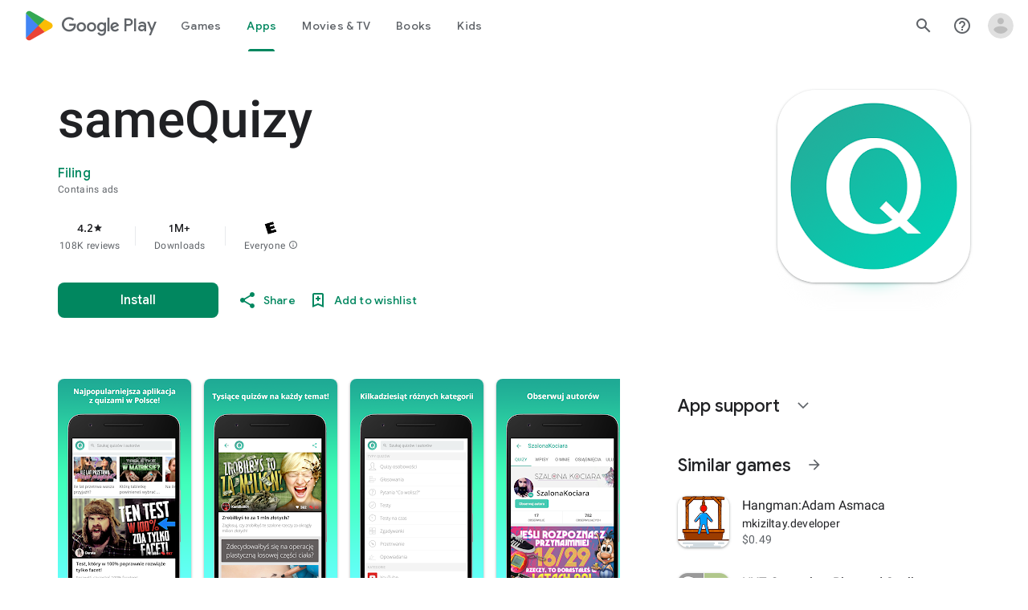

--- FILE ---
content_type: text/javascript; charset=UTF-8
request_url: https://www.gstatic.com/_/boq-play/_/js/k=boq-play.PlayStoreUi.en_US.QsOiTi-_lfI.2021.O/ck=boq-play.PlayStoreUi.Cze4boUNdSk.L.B1.O/am=G5Y7gD3vDwAASTDg98R_2BY/d=1/exm=A7fCU,ArluEf,BBI74,BVgquf,EFQ78c,GkRiKb,IZT63,IcVnM,JNoxi,KUM7Z,LCkxpb,LEikZe,MI6k7c,MdUzUe,MpJwZc,NwH0H,O1Gjze,O6y8ed,OTA3Ae,PrPYRd,QIhFr,RMhBfe,RyvaUb,SdcwHb,SpsfSb,UUJqVe,Uas9Hd,Ulmmrd,V3dDOb,WO9ee,XVMNvd,Z5uLle,ZDZcre,ZwDk9d,_b,_tp,aW3pY,byfTOb,e5qFLc,fl2Zj,gychg,hKSk3e,hc6Ubd,j9sf1,kjKdXe,lazG7b,lsjVmc,lwddkf,m9oV,mI3LFb,mdR7q,n73qwf,pYCIec,pjICDe,pw70Gc,vrGZEc,w9hDv,wW2D8b,ws9Tlc,xQtZb,xUdipf,z5Gxfe,zbML3c,zr1jrb/excm=_b,_tp,appdetailsview/ed=1/wt=2/ujg=1/rs=AB1caFWLpUdMk1URHDoTv11aPQ8HCJto6g/ee=EVNhjf:pw70Gc;EmZ2Bf:zr1jrb;Hs0fpd:jLUKge;JsbNhc:Xd8iUd;K5nYTd:ZDZcre;LBgRLc:SdcwHb;Me32dd:MEeYgc;NJ1rfe:qTnoBf;NPKaK:SdcwHb;NSEoX:lazG7b;Pjplud:EEDORb;QGR0gd:Mlhmy;Rdd4dc:WXw8B;SNUn3:ZwDk9d;ScI3Yc:e7Hzgb;Uvc8o:VDovNc;YIZmRd:A1yn5d;a56pNe:JEfCwb;cEt90b:ws9Tlc;d0xV3b:KoEHyd;dIoSBb:SpsfSb;dowIGb:ebZ3mb;eBAeSb:zbML3c;iFQyKf:QIhFr;ikbPFc:UfnShf;lOO0Vd:OTA3Ae;nAu0tf:z5Gxfe;oGtAuc:sOXFj;pXdRYb:MdUzUe;qQEoOc:KUM7Z;qafBPd:yDVVkb;qddgKe:xQtZb;sgjhQc:bQAegc;wR5FRb:O1Gjze;wZnI8b:Oh9t6d;xqZiqf:BBI74;yEQyxe:TLjaTd;yxTchf:KUM7Z;zxnPse:GkRiKb/dti=1/m=vNKqzc,fI4Vwc,sJhETb,JWUKXe,t1sulf,JH2zc,tBvKNb,soHxf,IJGqxf,wg1P6b,ywOR5c,PHUIyb,BfdUQc,oEJvKc,kJXwXb,chfSwc,aTwUve,indMcf,pCKBF,RQJprf,lpwuxb,NkbkFd,nKuFpb,zBPctc,jX6UVc,qfGEyb,fdeHmf,SWD8cc,tKHFxf,rpbmN
body_size: 58877
content:
"use strict";_F_installCss(".H1RBrd{max-width:500px}.UIeOBe{margin-top:30px;min-height:120px}.k2cXo{margin:0}.XWz5yd{margin-left:160px;padding:0 20px 20px}@media screen and (max-width:480px){.XWz5yd{margin-left:0;padding-left:0}}.iCVHHc{height:215px;text-align:center;width:160px}.FOYkDe{max-height:215px;max-width:160px}.Dtwbxf{font-size:28px}.Hv8szf{text-align:right}.rYrxJf,.rYrxJf:visited{color:#00838f;padding-left:3px}.F9JOfb{margin-right:3px}@media (max-height:calc(fit-content + 48px)){.ZDGq3b .VfPpkd-P5QLlc{max-height:calc(100% - 48px)}}@media (min-height:calc(fit-content + 48px)){.ZDGq3b .VfPpkd-P5QLlc{max-height:fit-content}}@media (-ms-high-contrast:active) and (min-height:calc(fit-content + 48px)),(-ms-high-contrast:none) and (min-height:calc(fit-content + 48px)){.ZDGq3b .VfPpkd-wzTsW{align-items:stretch;height:auto}}@media (max-width:528px){.ZDGq3b .VfPpkd-P5QLlc{max-width:calc(100vw - 48px)}}@media (min-width:528px){.ZDGq3b .VfPpkd-P5QLlc{max-width:480px}}@media (max-width:600px),(max-width:720px) and (max-height:400px),(min-width:720px) and (max-height:400px){.ZDGq3b.VfPpkd-Sx9Kwc-OWXEXe-n9oEIb .VfPpkd-P5QLlc{max-width:100vw}}.ZDGq3b .VfPpkd-P5QLlc{min-width:calc(100vw - 32px)}.ZDGq3b .VfPpkd-cnG4Wd{padding:24px 24px 18px 24px}@media screen and (min-width:720px){.ZDGq3b .VfPpkd-P5QLlc{min-width:600px}}@media screen and (min-width:720px) and (max-width:648px){.ZDGq3b .VfPpkd-P5QLlc{max-width:calc(100vw - 48px)}}@media screen and (min-width:720px) and (min-width:648px){.ZDGq3b .VfPpkd-P5QLlc{max-width:600px}}@media screen and (min-width:720px) and (max-width:600px),screen and (min-width:720px) and (max-width:720px) and (max-height:400px),screen and (min-width:720px) and (min-width:720px) and (max-height:400px){.ZDGq3b.VfPpkd-Sx9Kwc-OWXEXe-n9oEIb .VfPpkd-P5QLlc{max-width:100vw}}.Gqr3Sb{--gap-width:12px;margin:12px -16px 0;overflow:visible;padding:0 16px}.yUFvre{gap:var(--gap-width);padding:calc(var(--gap-width)/2) 0;padding-left:_get-adjusted-space(\"default\");scroll-snap-type:unset}.nL1Pwe{cursor:pointer;padding:10px 2px;text-align:center}.nL1Pwe:first-child{margin-left:1px}.nL1Pwe:last-child{margin-right:1px}.sdjgmb{width:100%}.Q7vmV{align-items:center;margin-top:8px;width:100%}.RFcWe{left:-14px;top:18px}.Hnoc8e{right:-14px;top:18px}.RQQX4{margin-left:12px;margin-right:8px}.RQQX4 .LFeKge,.d8xGFb .LFeKge{height:24px;width:24px}.Q7vmV .o1gy8c{width:100%}.Q7vmV .LFeKge{height:24px;width:24px}.RQQX4 .o1gy8c{margin-top:2px}.o1gy8c:focus .csaeVc,.o1gy8c:hover .csaeVc{color:#056449;fill:#056449;stop-color:#056449}.o1gy8c:focus .csaeVc:not(:disabled),.o1gy8c:hover .csaeVc:not(:disabled){color:#056449}.P9KVBf .o1gy8c:focus .csaeVc{color:#00b380;fill:#00b380;stop-color:#00b380}.P9KVBf .o1gy8c:focus .csaeVc:not(:disabled){color:#00b380}.P9KVBf .o1gy8c:hover .csaeVc{color:#00b380;fill:#00b380;stop-color:#00b380}.P9KVBf .o1gy8c:hover .csaeVc:not(:disabled){color:#00b380}.fmiEqb{display:none;margin:10px 0;width:100%}.X8BSVc:not(.VfPpkd-fmcmS-yrriRe-OWXEXe-OWB6Me) .VfPpkd-NSFCdd-Brv4Fb,.X8BSVc:not(.VfPpkd-fmcmS-yrriRe-OWXEXe-OWB6Me) .VfPpkd-NSFCdd-Ra9xwd,.X8BSVc:not(.VfPpkd-fmcmS-yrriRe-OWXEXe-OWB6Me) .VfPpkd-NSFCdd-MpmGFe{border-color:rgb(218,220,224)}.X8BSVc:not(.VfPpkd-fmcmS-yrriRe-OWXEXe-OWB6Me):not(.VfPpkd-fmcmS-yrriRe-OWXEXe-XpnDCe):hover .VfPpkd-NSFCdd-i5vt6e .VfPpkd-NSFCdd-Brv4Fb,.X8BSVc:not(.VfPpkd-fmcmS-yrriRe-OWXEXe-OWB6Me):not(.VfPpkd-fmcmS-yrriRe-OWXEXe-XpnDCe):hover .VfPpkd-NSFCdd-i5vt6e .VfPpkd-NSFCdd-Ra9xwd,.X8BSVc:not(.VfPpkd-fmcmS-yrriRe-OWXEXe-OWB6Me):not(.VfPpkd-fmcmS-yrriRe-OWXEXe-XpnDCe):hover .VfPpkd-NSFCdd-i5vt6e .VfPpkd-NSFCdd-MpmGFe{border-color:rgb(218,220,224)}.X8BSVc:not(.VfPpkd-fmcmS-yrriRe-OWXEXe-OWB6Me).VfPpkd-fmcmS-yrriRe-OWXEXe-XpnDCe .VfPpkd-NSFCdd-Brv4Fb,.X8BSVc:not(.VfPpkd-fmcmS-yrriRe-OWXEXe-OWB6Me).VfPpkd-fmcmS-yrriRe-OWXEXe-XpnDCe .VfPpkd-NSFCdd-Ra9xwd,.X8BSVc:not(.VfPpkd-fmcmS-yrriRe-OWXEXe-OWB6Me).VfPpkd-fmcmS-yrriRe-OWXEXe-XpnDCe .VfPpkd-NSFCdd-MpmGFe{border-color:rgb(218,220,224)}.X8BSVc:not(.VfPpkd-fmcmS-yrriRe-OWXEXe-OWB6Me).VfPpkd-fmcmS-yrriRe-OWXEXe-XpnDCe .VfPpkd-NSFCdd-i5vt6e .VfPpkd-NSFCdd-Brv4Fb,.X8BSVc:not(.VfPpkd-fmcmS-yrriRe-OWXEXe-OWB6Me).VfPpkd-fmcmS-yrriRe-OWXEXe-XpnDCe .VfPpkd-NSFCdd-i5vt6e .VfPpkd-NSFCdd-Ra9xwd,.X8BSVc:not(.VfPpkd-fmcmS-yrriRe-OWXEXe-OWB6Me).VfPpkd-fmcmS-yrriRe-OWXEXe-XpnDCe .VfPpkd-NSFCdd-i5vt6e .VfPpkd-NSFCdd-MpmGFe{border-width:1px}.J4Vmsd{width:100%}.koWCib{color:#01875f;fill:#01875f;stop-color:#01875f}.koWCib:not(:disabled){color:#01875f}.P9KVBf .koWCib{color:#00a173;fill:#00a173;stop-color:#00a173}.P9KVBf .koWCib:not(:disabled){color:#00a173}@media screen and (min-width:600px){.nL1Pwe{padding:10px}.fmiEqb{display:inline-flex}.Q7vmV{display:none}}.Rvudpb{color:rgb(32,33,36);fill:rgb(32,33,36);stop-color:rgb(32,33,36);font-size:.875rem;font-weight:400;letter-spacing:.0142857143em;line-height:1.25rem}.Rvudpb:not(:disabled){color:rgb(32,33,36)}.P9KVBf .Rvudpb{color:rgb(232,234,237);fill:rgb(232,234,237);stop-color:rgb(232,234,237)}.P9KVBf .Rvudpb:not(:disabled){color:rgb(232,234,237)}.efXJRc{align-items:center;display:flex;flex-grow:1}.PT2eod{border-radius:8px;box-shadow:0 -1px 5px rgba(0,0,0,.09),0 3px 5px rgba(0,0,0,.06),0 1px 2px rgba(0,0,0,.3),0 1px 3px rgba(0,0,0,.15);flex-shrink:0;height:48px;margin-right:16px;width:48px}@media screen and (min-width:1280px){.PT2eod{height:56px;width:56px}}.LUq2je{display:flex;flex-shrink:0}.ksLHF{color:rgb(32,33,36);fill:rgb(32,33,36);stop-color:rgb(32,33,36);font-family:\"Google Sans\",Roboto,Arial,sans-serif;line-height:1.75rem;font-size:1.375rem;letter-spacing:0;font-weight:400;font-weight:500;-webkit-box-orient:vertical;-webkit-line-clamp:1;display:-webkit-box;overflow:hidden}.ksLHF:not(:disabled){color:rgb(32,33,36)}.P9KVBf .ksLHF{color:rgb(232,234,237);fill:rgb(232,234,237);stop-color:rgb(232,234,237)}.P9KVBf .ksLHF:not(:disabled){color:rgb(232,234,237)}.cYHJbc{color:rgb(95,99,104);fill:rgb(95,99,104);stop-color:rgb(95,99,104);font-size:.875rem;font-weight:400;letter-spacing:.0178571429em;line-height:1.25rem;-webkit-box-orient:vertical;-webkit-line-clamp:1;display:-webkit-box;line-height:1.75rem;overflow:hidden}.cYHJbc:not(:disabled){color:rgb(95,99,104)}.P9KVBf .cYHJbc{color:rgb(154,160,166);fill:rgb(154,160,166);stop-color:rgb(154,160,166)}.P9KVBf .cYHJbc:not(:disabled){color:rgb(154,160,166)}.EnisIf{margin:-12px -12px 0 0;min-width:48px}@media (any-pointer:coarse){.Gqr3Sb{margin:12px 0;padding:0}}.QnvSid.VOBzC{z-index:2002}.XjoK4b{display:var(--H6apye,none);pointer-events:none;position:absolute;z-index:1;border-start-start-radius:calc(var(--vTiv8c, 0px) + var(--hK0TOb, 2px));border-start-end-radius:calc(var(--UtHrue, 0px) + var(--hK0TOb, 2px));border-end-end-radius:calc(var(--uHecC, 0px) + var(--hK0TOb, 2px));border-end-start-radius:calc(var(--C8LWjb, 0px) + var(--hK0TOb, 2px));inset:calc(var(--hK0TOb, 2px)*-1);box-shadow:0 0 0 var(--SGGi,3px) var(--jF0a9c,var(--gm3-sys-color-secondary,#00639b));outline:var(--SGGi,3px) solid transparent;animation-name:gm3-focus-ring-outward-grows,gm3-focus-ring-outward-shrinks;animation-duration:.15s,.45s;animation-delay:0s,.15s;animation-timing-function:cubic-bezier(.2,0,0,1),cubic-bezier(.2,0,0,1)}@keyframes gm3-focus-ring-outward-grows{from{box-shadow:0 0 0 0 var(--jF0a9c,var(--gm3-sys-color-secondary,#00639b))}to{box-shadow:0 0 0 8px var(--jF0a9c,var(--gm3-sys-color-secondary,#00639b))}}@keyframes gm3-focus-ring-outward-shrinks{from{box-shadow:0 0 0 8px var(--jF0a9c,var(--gm3-sys-color-secondary,#00639b))}}@media (prefers-reduced-motion){.XjoK4b{animation:none}}.mUIrbf-LgbsSe{display:inline-flex;position:relative;align-items:center;box-sizing:border-box;border:none;border-start-start-radius:min(var(--gm3-button-text-container-shape-start-start,9999px),var(--gm3-button-text-container-height,40px)/2);border-start-end-radius:min(var(--gm3-button-text-container-shape-start-end,9999px),var(--gm3-button-text-container-height,40px)/2);border-end-start-radius:min(var(--gm3-button-text-container-shape-end-start,9999px),var(--gm3-button-text-container-height,40px)/2);border-end-end-radius:min(var(--gm3-button-text-container-shape-end-end,9999px),var(--gm3-button-text-container-height,40px)/2);outline:none;background:transparent;-webkit-appearance:none;appearance:none;line-height:inherit;text-rendering:inherit;transition:border-radius .35s cubic-bezier(.4,.1,.5,1.4);user-select:none;vertical-align:middle;cursor:pointer;justify-content:var(--gm3-button-text-container-justify-content,center);min-inline-size:var(--gm3-button-text-container-min-width,64px);padding-block:0;-webkit-padding-start:var(--gm3-button-text-leading-space,12px);padding-inline-start:var(--gm3-button-text-leading-space,12px);-webkit-padding-end:var(--gm3-button-text-trailing-space,12px);padding-inline-end:var(--gm3-button-text-trailing-space,12px);block-size:var(--gm3-button-text-container-height,40px);--sbadab:var(--gm3-button-text-hover-state-layer-color,var(--gm3-sys-color-primary,#0b57d0));--hSHBee:var(--gm3-button-text-hover-state-layer-opacity,0.08);--F1tVH:var(--gm3-button-text-hover-state-layer-color,var(--gm3-sys-color-primary,#0b57d0));--kDWEsd:var(--gm3-button-text-pressed-state-layer-opacity,0.1);--vTiv8c:min(var(--gm3-button-text-container-shape-start-start,9999px),var(--gm3-button-text-container-height,40px)/2);--UtHrue:min(var(--gm3-button-text-container-shape-start-end,9999px),var(--gm3-button-text-container-height,40px)/2);--C8LWjb:min(var(--gm3-button-text-container-shape-end-start,9999px),var(--gm3-button-text-container-height,40px)/2);--uHecC:min(var(--gm3-button-text-container-shape-end-end,9999px),var(--gm3-button-text-container-height,40px)/2);--jF0a9c:var(--gm3-button-text-focus-indicator-color,var(--gm3-sys-color-secondary,#00639b));--hK0TOb:var(--gm3-button-text-focus-indicator-outline-offset,2px);--SGGi:var(--gm3-button-text-focus-indicator-thickness,3px)}.mUIrbf-mRLv6:focus-visible{outline:none}.mUIrbf-LgbsSe:focus-visible,.mUIrbf-mRLv6:focus-visible~.mUIrbf-UHGRz{--H6apye:block}.mUIrbf-LgbsSe:not(:disabled):active{border-start-start-radius:min(var(--gm3-button-text-pressed-container-shape-start-start,9999px),var(--gm3-button-text-container-height,40px)/2);border-end-end-radius:min(var(--gm3-button-text-pressed-container-shape-end-end,9999px),var(--gm3-button-text-container-height,40px)/2);border-start-end-radius:min(var(--gm3-button-text-pressed-container-shape-start-end,9999px),var(--gm3-button-text-container-height,40px)/2);border-end-start-radius:min(var(--gm3-button-text-pressed-container-shape-end-start,9999px),var(--gm3-button-text-container-height,40px)/2);--vTiv8c:min(var(--gm3-button-text-pressed-container-shape-start-start,9999px),var(--gm3-button-text-container-height,40px)/2);--UtHrue:min(var(--gm3-button-text-pressed-container-shape-start-end,9999px),var(--gm3-button-text-container-height,40px)/2);--C8LWjb:min(var(--gm3-button-text-pressed-container-shape-end-start,9999px),var(--gm3-button-text-container-height,40px)/2);--uHecC:min(var(--gm3-button-text-pressed-container-shape-end-end,9999px),var(--gm3-button-text-container-height,40px)/2)}.mUIrbf-LgbsSe-OWXEXe-wdeprb-kBPtTb-NBtyUd{border-start-start-radius:var(--gm3-button-text-container-shape-start-start,9999px);border-start-end-radius:var(--gm3-button-text-container-shape-start-end,9999px);border-end-start-radius:var(--gm3-button-text-container-shape-end-start,9999px);border-end-end-radius:var(--gm3-button-text-container-shape-end-end,9999px);--vTiv8c:var(--gm3-button-text-container-shape-start-start,9999px);--UtHrue:var(--gm3-button-text-container-shape-start-end,9999px);--C8LWjb:var(--gm3-button-text-container-shape-end-start,9999px);--uHecC:var(--gm3-button-text-container-shape-end-end,9999px)}.mUIrbf-LgbsSe-OWXEXe-wdeprb-kBPtTb-NBtyUd:not(:disabled):active{border-start-start-radius:var(--gm3-button-text-pressed-container-shape-start-start,9999px);border-end-end-radius:var(--gm3-button-text-pressed-container-shape-end-end,9999px);border-start-end-radius:var(--gm3-button-text-pressed-container-shape-start-end,9999px);border-end-start-radius:var(--gm3-button-text-pressed-container-shape-end-start,9999px);--vTiv8c:var(--gm3-button-text-pressed-container-shape-start-start,9999px);--UtHrue:var(--gm3-button-text-pressed-container-shape-start-end,9999px);--C8LWjb:var(--gm3-button-text-pressed-container-shape-end-start,9999px);--uHecC:var(--gm3-button-text-pressed-container-shape-end-end,9999px)}.mUIrbf-LgbsSe:disabled{cursor:default;pointer-events:none;--hSHBee:0;--kDWEsd:0}.mUIrbf-LgbsSe-OWXEXe-SfQLQb-suEOdc:disabled{pointer-events:auto}.mUIrbf-LgbsSe[hidden]{display:none}.mUIrbf-vQzf8d{position:relative;text-align:center;color:var(--gm3-button-text-label-text-color,var(--gm3-sys-color-primary,#0b57d0));font-size:var(--gm3-button-text-label-text-size,.875rem);font-family:var(--gm3-button-text-label-text-font,\"Google Sans\",Roboto,Arial,sans-serif);font-weight:var(--gm3-button-text-label-text-weight,500);letter-spacing:var(--gm3-button-text-label-text-tracking,0);-webkit-text-decoration:var(--gm3-button-text-label-text-decoration,none);text-decoration:var(--gm3-button-text-label-text-decoration,none);font-variation-settings:var(--gm3-button-text-label-text-font-variation-settings,initial)}.mUIrbf-kSE8rc-FoKg4d-sLO9V-YoZ4jf .mUIrbf-vQzf8d{font-family:var(--gm3-button-text-label-text-font,\"Google Sans Flex\",\"Google Sans Text\",\"Google Sans\",Roboto,Arial,sans-serif)}.mUIrbf-LgbsSe:hover .mUIrbf-vQzf8d{color:var(--gm3-button-text-hover-label-text-color,var(--gm3-sys-color-primary,#0b57d0))}.mUIrbf-LgbsSe:focus-visible .mUIrbf-vQzf8d{color:var(--gm3-button-text-focus-label-text-color,var(--gm3-sys-color-primary,#0b57d0))}.mUIrbf-LgbsSe:active .mUIrbf-vQzf8d{color:var(--gm3-button-text-pressed-label-text-color,var(--gm3-sys-color-primary,#0b57d0))}.mUIrbf-LgbsSe:disabled .mUIrbf-vQzf8d{color:var(--gm3-button-text-disabled-label-text-color,rgba(var(--gm3-sys-color-on-surface-rgb,31,31,31),.38))}.mUIrbf-LgbsSe-OWXEXe-zcdHbf .mUIrbf-vQzf8d{white-space:nowrap;text-overflow:ellipsis;overflow:hidden}.mUIrbf-LgbsSe-OWXEXe-Bz112c-M1Soyc{-webkit-padding-start:var(--gm3-button-text-with-leading-icon-leading-space,12px);padding-inline-start:var(--gm3-button-text-with-leading-icon-leading-space,12px);-webkit-padding-end:var(--gm3-button-text-with-leading-icon-trailing-space,16px);padding-inline-end:var(--gm3-button-text-with-leading-icon-trailing-space,16px)}.mUIrbf-LgbsSe-OWXEXe-Bz112c-M1Soyc .mUIrbf-kBDsod-Rtc0Jf i,.mUIrbf-LgbsSe-OWXEXe-Bz112c-M1Soyc .mUIrbf-kBDsod-Rtc0Jf img,.mUIrbf-LgbsSe-OWXEXe-Bz112c-M1Soyc .mUIrbf-kBDsod-Rtc0Jf svg{-webkit-margin-end:var(--gm3-button-text-with-icon-icon-label-space,8px);margin-inline-end:var(--gm3-button-text-with-icon-icon-label-space,8px)}.mUIrbf-LgbsSe-OWXEXe-Bz112c-UbuQg{-webkit-padding-start:var(--gm3-button-text-with-trailing-icon-leading-space,16px);padding-inline-start:var(--gm3-button-text-with-trailing-icon-leading-space,16px);-webkit-padding-end:var(--gm3-button-text-with-trailing-icon-trailing-space,12px);padding-inline-end:var(--gm3-button-text-with-trailing-icon-trailing-space,12px)}.mUIrbf-LgbsSe-OWXEXe-Bz112c-UbuQg .mUIrbf-kBDsod-Rtc0Jf i,.mUIrbf-LgbsSe-OWXEXe-Bz112c-UbuQg .mUIrbf-kBDsod-Rtc0Jf img,.mUIrbf-LgbsSe-OWXEXe-Bz112c-UbuQg .mUIrbf-kBDsod-Rtc0Jf svg{-webkit-margin-start:var(--gm3-button-text-with-icon-icon-label-space,8px);margin-inline-start:var(--gm3-button-text-with-icon-icon-label-space,8px)}.mUIrbf-kBDsod-Rtc0Jf{display:none;position:relative;line-height:0;color:var(--gm3-button-text-with-icon-icon-color,var(--gm3-sys-color-primary,#0b57d0))}.mUIrbf-kBDsod-Rtc0Jf i,.mUIrbf-kBDsod-Rtc0Jf img,.mUIrbf-kBDsod-Rtc0Jf svg{display:inline-flex;position:relative;direction:inherit;color:inherit;font-size:var(--gm3-button-text-with-icon-icon-size,18px);inline-size:var(--gm3-button-text-with-icon-icon-size,18px);block-size:var(--gm3-button-text-with-icon-icon-size,18px)}.mUIrbf-LgbsSe:hover .mUIrbf-kBDsod-Rtc0Jf{color:var(--gm3-button-text-with-icon-hover-icon-color,var(--gm3-sys-color-primary,#0b57d0))}.mUIrbf-LgbsSe:focus-visible .mUIrbf-kBDsod-Rtc0Jf{color:var(--gm3-button-text-with-icon-focus-icon-color,var(--gm3-sys-color-primary,#0b57d0))}.mUIrbf-LgbsSe:active .mUIrbf-kBDsod-Rtc0Jf{color:var(--gm3-button-text-with-icon-pressed-icon-color,var(--gm3-sys-color-primary,#0b57d0))}.mUIrbf-LgbsSe:disabled .mUIrbf-kBDsod-Rtc0Jf{color:var(--gm3-button-text-with-icon-disabled-icon-color,rgba(var(--gm3-sys-color-on-surface-rgb,31,31,31),.38))}[dir=rtl] .mUIrbf-LgbsSe-OWXEXe-drxrmf-Bz112c .mUIrbf-kBDsod-Rtc0Jf,.mUIrbf-LgbsSe-OWXEXe-drxrmf-Bz112c .mUIrbf-kBDsod-Rtc0Jf[dir=rtl]{transform:scaleX(-1)}.mUIrbf-LgbsSe-OWXEXe-Bz112c-M1Soyc .mUIrbf-kBDsod-Rtc0Jf-OWXEXe-M1Soyc,.mUIrbf-LgbsSe-OWXEXe-Bz112c-UbuQg .mUIrbf-kBDsod-Rtc0Jf-OWXEXe-UbuQg{display:inline-flex}.mUIrbf-mRLv6{position:absolute;inset:0}.mUIrbf-LgbsSe-OWXEXe-dgl2Hf{margin-block:max((48px - var(--gm3-button-text-container-height,40px))/2,0px)}.mUIrbf-RLmnJb{position:absolute;inline-size:max(48px,100%);block-size:max(48px,100%);inset:unset;top:50%;left:50%;transform:translate(-50%,-50%)}.mUIrbf-LgbsSe{will-change:transform,opacity}.mUIrbf-LgbsSe::before{content:\"\";pointer-events:none;position:absolute;inset:0;border-radius:inherit;border:1px solid transparent}@media (forced-colors:active){.mUIrbf-LgbsSe:has(.mUIrbf-mRLv6)::before{border-color:LinkText}}@media (forced-colors:active){.mUIrbf-LgbsSe:has(.mUIrbf-mRLv6) .mUIrbf-vQzf8d,.mUIrbf-LgbsSe:has(.mUIrbf-mRLv6) .mUIrbf-kBDsod-Rtc0Jf{color:LinkText}}.mUIrbf-LgbsSe:disabled::before{background-color:var(--gm3-button-text-disabled-container-color,rgba(var(--gm3-sys-color-on-surface-rgb,31,31,31),0))}@media (forced-colors:active){.mUIrbf-LgbsSe:disabled::before{border-color:GrayText}}@media (forced-colors:active){.mUIrbf-StrnGf-YYd4I-VtOx3e::before{border-color:CanvasText}}.pYTkkf-Bz112c-LgbsSe{align-items:center;-webkit-appearance:none;appearance:none;background:transparent;border:none;box-sizing:border-box;cursor:pointer;display:inline-flex;fill:currentColor;justify-content:center;line-height:inherit;outline:none;position:relative;text-rendering:inherit;user-select:none;block-size:var(--gm3-icon-button-standard-container-height,40px);inline-size:var(--gm3-icon-button-standard-container-width,40px);padding-block:calc((var(--gm3-icon-button-standard-container-height, 40px) - var(--gm3-icon-button-standard-icon-size, 24px))/2);padding-inline:calc((var(--gm3-icon-button-standard-container-width, 40px) - var(--gm3-icon-button-standard-icon-size, 24px))/2);border-start-start-radius:min(var(--gm3-icon-button-standard-container-shape-start-start,9999px),var(--gm3-icon-button-standard-container-height,40px)/2);border-end-end-radius:min(var(--gm3-icon-button-standard-container-shape-end-end,9999px),var(--gm3-icon-button-standard-container-height,40px)/2);border-start-end-radius:min(var(--gm3-icon-button-standard-container-shape-start-end,9999px),var(--gm3-icon-button-standard-container-height,40px)/2);border-end-start-radius:min(var(--gm3-icon-button-standard-container-shape-end-start,9999px),var(--gm3-icon-button-standard-container-height,40px)/2);transition:border-radius .35s cubic-bezier(.27,1.06,.18,1);--jF0a9c:var(--gm3-icon-button-standard-focus-indicator-color,var(--gm3-sys-color-secondary,#00639b));--hK0TOb:var(--gm3-icon-button-standard-focus-indicator-outline-offset,2px);--SGGi:var(--gm3-icon-button-standard-focus-indicator-thickness,3px);--vTiv8c:min(var(--gm3-icon-button-standard-container-shape-start-start,9999px),var(--gm3-icon-button-standard-container-height,40px)/2);--uHecC:min(var(--gm3-icon-button-standard-container-shape-end-end,9999px),var(--gm3-icon-button-standard-container-height,40px)/2);--UtHrue:min(var(--gm3-icon-button-standard-container-shape-start-end,9999px),var(--gm3-icon-button-standard-container-height,40px)/2);--C8LWjb:min(var(--gm3-icon-button-standard-container-shape-end-start,9999px),var(--gm3-icon-button-standard-container-height,40px)/2)}.pYTkkf-Bz112c-LgbsSe::before{border-radius:inherit;border:1px solid transparent;box-sizing:border-box;content:\"\";inset:0;pointer-events:none;position:absolute;z-index:1}.pYTkkf-Bz112c-LgbsSe i,.pYTkkf-Bz112c-LgbsSe svg,.pYTkkf-Bz112c-LgbsSe img{block-size:var(--gm3-icon-button-standard-icon-size,24px);font-size:var(--gm3-icon-button-standard-icon-size,24px);inline-size:var(--gm3-icon-button-standard-icon-size,24px)}.pYTkkf-Bz112c-kBDsod-Rtc0Jf.pYTkkf-Bz112c-kBDsod-Rtc0Jf{block-size:var(--gm3-icon-button-standard-icon-size,24px);display:inline-block;inline-size:var(--gm3-icon-button-standard-icon-size,24px);line-height:0;z-index:1}.pYTkkf-Bz112c-kBDsod-Rtc0Jf-OWXEXe-Xhs9z{opacity:1;position:absolute;transition-duration:50ms;transition-property:opacity}.pYTkkf-Bz112c-kBDsod-Rtc0Jf.pYTkkf-Bz112c-kBDsod-Rtc0Jf-OWXEXe-IT5dJd,.pYTkkf-Bz112c-LgbsSe-OWXEXe-IT5dJd .pYTkkf-Bz112c-kBDsod-Rtc0Jf{opacity:0}.pYTkkf-Bz112c-LgbsSe-OWXEXe-IT5dJd .pYTkkf-Bz112c-kBDsod-Rtc0Jf-OWXEXe-IT5dJd{display:inline-block;opacity:1;transition-duration:50ms;transition-property:opacity}.pYTkkf-Bz112c-LgbsSe:focus-visible,.pYTkkf-Bz112c-LgbsSe .pYTkkf-Bz112c-mRLv6:focus-visible~.pYTkkf-Bz112c-UHGRz{--H6apye:block}.pYTkkf-Bz112c-LgbsSe[hidden]{display:none}[dir=rtl] .pYTkkf-Bz112c-LgbsSe-OWXEXe-drxrmf-Bz112c-bEDTcc-SIsrTd,.pYTkkf-Bz112c-LgbsSe-OWXEXe-drxrmf-Bz112c-bEDTcc-SIsrTd[dir=rtl]{transform:scaleX(-1)}.pYTkkf-Bz112c-mRLv6{block-size:100%;inline-size:100%;left:0;outline:none;position:absolute;top:0}.pYTkkf-Bz112c-RLmnJb{block-size:var(--gm3-icon-button-standard-touch-target-size,48px);inline-size:var(--gm3-icon-button-standard-touch-target-size,48px);left:auto;position:absolute;top:50%;transform:translateY(-50%);z-index:1}.pYTkkf-Bz112c-LgbsSe-OWXEXe-IT5dJd{border-start-start-radius:min(var(--gm3-icon-button-standard-selected-container-shape-start-start,9999px),var(--gm3-icon-button-standard-container-height,40px)/2);border-end-end-radius:min(var(--gm3-icon-button-standard-selected-container-shape-end-end,9999px),var(--gm3-icon-button-standard-container-height,40px)/2);border-start-end-radius:min(var(--gm3-icon-button-standard-selected-container-shape-start-end,9999px),var(--gm3-icon-button-standard-container-height,40px)/2);border-end-start-radius:min(var(--gm3-icon-button-standard-selected-container-shape-end-start,9999px),var(--gm3-icon-button-standard-container-height,40px)/2);--vTiv8c:min(var(--gm3-icon-button-standard-selected-container-shape-start-start,9999px),var(--gm3-icon-button-standard-container-height,40px)/2);--uHecC:min(var(--gm3-icon-button-standard-selected-container-shape-end-end,9999px),var(--gm3-icon-button-standard-container-height,40px)/2);--UtHrue:min(var(--gm3-icon-button-standard-selected-container-shape-start-end,9999px),var(--gm3-icon-button-standard-container-height,40px)/2);--C8LWjb:min(var(--gm3-icon-button-standard-selected-container-shape-end-start,9999px),var(--gm3-icon-button-standard-container-height,40px)/2)}@media not (prefers-reduced-motion){.pYTkkf-Bz112c-LgbsSe:active,.pYTkkf-Bz112c-LgbsSe-OWXEXe-IT5dJd:active{border-start-start-radius:min(var(--gm3-icon-button-standard-pressed-container-shape-start-start,9999px),var(--gm3-icon-button-standard-container-height,40px)/2);border-end-end-radius:min(var(--gm3-icon-button-standard-pressed-container-shape-end-end,9999px),var(--gm3-icon-button-standard-container-height,40px)/2);border-start-end-radius:min(var(--gm3-icon-button-standard-pressed-container-shape-start-end,9999px),var(--gm3-icon-button-standard-container-height,40px)/2);border-end-start-radius:min(var(--gm3-icon-button-standard-pressed-container-shape-end-start,9999px),var(--gm3-icon-button-standard-container-height,40px)/2);--vTiv8c:min(var(--gm3-icon-button-standard-pressed-container-shape-start-start,9999px),var(--gm3-icon-button-standard-container-height,40px)/2);--uHecC:min(var(--gm3-icon-button-standard-pressed-container-shape-end-end,9999px),var(--gm3-icon-button-standard-container-height,40px)/2);--UtHrue:min(var(--gm3-icon-button-standard-pressed-container-shape-start-end,9999px),var(--gm3-icon-button-standard-container-height,40px)/2);--C8LWjb:min(var(--gm3-icon-button-standard-pressed-container-shape-end-start,9999px),var(--gm3-icon-button-standard-container-height,40px)/2)}}.pYTkkf-Bz112c-LgbsSe:disabled{--hSHBee:0;--kDWEsd:0;cursor:default;pointer-events:none}.pYTkkf-Bz112c-LgbsSe-OWXEXe-SfQLQb-suEOdc:disabled{pointer-events:auto}.pYTkkf-Bz112c-LgbsSe{color:var(--gm3-icon-button-standard-unselected-icon-color,var(--gm3-sys-color-on-surface-variant,#444746));will-change:transform,opacity;--sbadab:var(--gm3-icon-button-standard-unselected-hover-state-layer-color,var(--gm3-sys-color-on-surface-variant,#444746));--hSHBee:var(--gm3-icon-button-standard-unselected-hover-state-layer-opacity,0.08);--F1tVH:var(--gm3-icon-button-standard-unselected-pressed-state-layer-color,var(--gm3-sys-color-on-surface-variant,#444746));--kDWEsd:var(--gm3-icon-button-standard-unselected-pressed-state-layer-opacity,0.1)}.pYTkkf-Bz112c-LgbsSe-OWXEXe-IT5dJd{color:var(--gm3-icon-button-standard-selected-icon-color,var(--gm3-sys-color-primary,#0b57d0));--sbadab:var(--gm3-icon-button-standard-selected-hover-state-layer-color,var(--gm3-sys-color-primary,#0b57d0));--hSHBee:var(--gm3-icon-button-standard-selected-hover-state-layer-opacity,0.08);--F1tVH:var(--gm3-icon-button-standard-selected-pressed-state-layer-color,var(--gm3-sys-color-primary,#0b57d0));--kDWEsd:var(--gm3-icon-button-standard-selected-pressed-state-layer-opacity,0.1)}.pYTkkf-Bz112c-LgbsSe:hover{color:var(--gm3-icon-button-standard-unselected-hover-icon-color,var(--gm3-sys-color-on-surface-variant,#444746))}.pYTkkf-Bz112c-LgbsSe:focus-visible{color:var(--gm3-icon-button-standard-unselected-focus-icon-color,var(--gm3-sys-color-on-surface-variant,#444746))}.pYTkkf-Bz112c-LgbsSe:active{color:var(--gm3-icon-button-standard-unselected-pressed-icon-color,var(--gm3-sys-color-on-surface-variant,#444746))}.pYTkkf-Bz112c-LgbsSe-OWXEXe-IT5dJd:hover{color:var(--gm3-icon-button-standard-selected-hover-icon-color,var(--gm3-sys-color-primary,#0b57d0))}.pYTkkf-Bz112c-LgbsSe-OWXEXe-IT5dJd:focus-visible{color:var(--gm3-icon-button-standard-selected-focus-icon-color,var(--gm3-sys-color-primary,#0b57d0))}.pYTkkf-Bz112c-LgbsSe-OWXEXe-IT5dJd:active{color:var(--gm3-icon-button-standard-selected-pressed-icon-color,var(--gm3-sys-color-primary,#0b57d0))}.pYTkkf-Bz112c-LgbsSe:disabled{color:var(--gm3-icon-button-standard-disabled-icon-color,rgba(var(--gm3-sys-color-on-surface-rgb,31,31,31),.38))}.zyTWof-Ng57nc{display:none;position:fixed;inset:auto 0 0;align-items:center;justify-content:center;box-sizing:border-box;z-index:var(--gm3-snackbar-z-index,8);margin:8px;pointer-events:none;-webkit-tap-highlight-color:rgba(0,0,0,0)}.zyTWof-Ng57nc[popover]{background:none;border:none;overflow:visible;padding:0}.zyTWof-Ng57nc-OWXEXe-M1Soyc{justify-content:flex-start}.zyTWof-Ng57nc-OWXEXe-uGFO6d,.zyTWof-Ng57nc-OWXEXe-FNFY6c,.zyTWof-Ng57nc-OWXEXe-FnSee{display:flex}.zyTWof-Ng57nc-OWXEXe-FNFY6c .zyTWof-gIZMF,.zyTWof-Ng57nc-OWXEXe-FNFY6c .zyTWof-M6tBBc{visibility:visible}.zyTWof-Ng57nc-OWXEXe-FNFY6c .zyTWof-YAxtVc{transform:scale(1);opacity:1;pointer-events:auto;transition:opacity .15s 0ms cubic-bezier(0,0,.2,1),transform .15s 0ms cubic-bezier(0,0,.2,1)}.zyTWof-Ng57nc-OWXEXe-FnSee .zyTWof-YAxtVc{transform:scale(1);transition:opacity 75ms 0ms cubic-bezier(.4,0,1,1)}.zyTWof-YAxtVc{background-color:var(--gm3-snackbar-container-color,var(--gm3-sys-color-inverse-surface,#303030));min-width:344px;max-width:672px;padding-inline:0 8px;display:flex;align-items:center;justify-content:flex-start;box-sizing:border-box;transform:scale(.8);opacity:0;border-start-start-radius:var(--gm3-snackbar-container-shape-start-start,4px);border-start-end-radius:var(--gm3-snackbar-container-shape-start-end,4px);border-end-end-radius:var(--gm3-snackbar-container-shape-end-end,4px);border-end-start-radius:var(--gm3-snackbar-container-shape-end-start,4px);--yXuigc:var(--gm3-snackbar-container-elevation,3);--Fe5l0b:var(--gm3-snackbar-container-shadow-color,var(--gm3-sys-color-shadow,#000))}@media (max-width:344px),(max-width:480px){.zyTWof-YAxtVc{min-width:100%}}.zyTWof-YAxtVc::before{position:absolute;box-sizing:border-box;width:100%;height:100%;top:0;left:0;border:1px solid transparent;border-radius:inherit;content:\"\";pointer-events:none}.zyTWof-RMXhq{flex:auto;display:grid;grid-template:\"label actions\" auto/1fr auto}.zyTWof-Ng57nc-OWXEXe-eu7FSc .zyTWof-RMXhq{grid-template:\"label\" auto \"actions\" auto/1fr}.zyTWof-gIZMF{grid-area:label;color:var(--gm3-snackbar-supporting-text-color,var(--gm3-sys-color-inverse-on-surface,#f2f2f2));letter-spacing:var(--gm3-snackbar-supporting-text-tracking,0);font-size:var(--gm3-snackbar-supporting-text-size,.875rem);font-family:var(--gm3-snackbar-supporting-text-font,\"Google Sans Flex\",\"Google Sans Text\",\"Google Sans\",Roboto,Arial,sans-serif);font-weight:var(--gm3-snackbar-supporting-text-weight,400);line-height:var(--gm3-snackbar-supporting-text-line-height,1.25rem);font-variation-settings:var(--gm3-snackbar-supporting-text-font-variation-settings,initial);padding-top:14px;padding-bottom:14px;padding-inline:16px 8px;margin:0;width:100%;flex-grow:1;box-sizing:border-box;visibility:hidden}.zyTWof-Ng57nc-OWXEXe-eu7FSc .zyTWof-gIZMF{padding-bottom:8px;padding-inline:16px 8px}.zyTWof-M6tBBc{grid-area:actions;display:flex;flex-shrink:0;align-items:center;box-sizing:border-box;visibility:hidden}.zyTWof-Ng57nc-OWXEXe-eu7FSc .zyTWof-M6tBBc{justify-self:end;margin-bottom:4px}.zyTWof-IkaYrd+.zyTWof-TolmDb{margin-inline:8px 0}.zyTWof-IkaYrd{--gm3-button-text-focus-label-text-color:var(--gm3-snackbar-action-focus-label-text-color,var(--gm3-sys-color-inverse-primary,#a8c7fa));--gm3-button-text-hover-label-text-color:var(--gm3-snackbar-action-hover-label-text-color,var(--gm3-sys-color-inverse-primary,#a8c7fa));--gm3-button-text-hover-state-layer-color:var(--gm3-snackbar-action-hover-state-layer-color,var(--gm3-sys-color-inverse-primary,#a8c7fa));--gm3-button-text-hover-state-layer-opacity:var(--gm3-snackbar-action-hover-state-layer-opacity,0.08);--gm3-button-text-label-text-color:var(--gm3-snackbar-action-label-text-color,var(--gm3-sys-color-inverse-primary,#a8c7fa));--gm3-button-text-label-text-font:var(--gm3-snackbar-action-label-text-font,\"Google Sans Flex\",\"Google Sans Text\",\"Google Sans\",Roboto,Arial,sans-serif);--gm3-button-text-label-text-font-variation-settings:var(--gm3-snackbar-action-label-text-font-variation-settings,initial);--gm3-button-text-label-text-size:var(--gm3-snackbar-action-label-text-size,0.875rem);--gm3-button-text-label-text-tracking:var(--gm3-snackbar-action-label-text-tracking,0rem);--gm3-button-text-label-text-weight:var(--gm3-snackbar-action-label-text-weight,500);--gm3-button-text-pressed-label-text-color:var(--gm3-snackbar-action-pressed-label-text-color,var(--gm3-sys-color-inverse-primary,#a8c7fa));--gm3-button-text-pressed-state-layer-color:var(--gm3-snackbar-action-pressed-state-layer-color,var(--gm3-sys-color-inverse-primary,#a8c7fa));--gm3-button-text-pressed-state-layer-opacity:var(--gm3-snackbar-action-pressed-state-layer-opacity,0.1)}.zyTWof-TolmDb{--gm3-icon-button-standard-icon-size:var(--gm3-snackbar-icon-size,24px);--gm3-icon-button-standard-unselected-icon-color:var(--gm3-snackbar-icon-color,var(--gm3-sys-color-inverse-on-surface,#f2f2f2));--gm3-icon-button-standard-unselected-hover-icon-color:var(--gm3-snackbar-icon-hover-icon-color,var(--gm3-sys-color-inverse-on-surface,#f2f2f2));--gm3-icon-button-standard-unselected-hover-state-layer-color:var(--gm3-snackbar-icon-hover-state-layer-color,var(--gm3-sys-color-inverse-on-surface,#f2f2f2));--gm3-icon-button-standard-unselected-hover-state-layer-opacity:var(--gm3-snackbar-icon-hover-state-layer-opacity,0.08);--gm3-icon-button-standard-unselected-focus-icon-color:var(--gm3-snackbar-icon-focus-icon-color,var(--gm3-sys-color-inverse-on-surface,#f2f2f2));--gm3-icon-button-standard-unselected-pressed-icon-color:var(--gm3-snackbar-icon-pressed-icon-color,var(--gm3-sys-color-inverse-on-surface,#f2f2f2));--gm3-icon-button-standard-unselected-pressed-state-layer-opacity:var(--gm3-snackbar-icon-pressed-state-layer-opacity,0.1);--gm3-icon-button-standard-container-height:36px;--gm3-icon-button-standard-container-width:36px}.lMimMe{color:rgb(32,33,36);fill:rgb(32,33,36);stop-color:rgb(32,33,36);font-family:\"Google Sans\",Roboto,Arial,sans-serif;line-height:1.5rem;font-size:1.125rem;letter-spacing:0;font-weight:400;align-items:center;display:flex}.lMimMe:not(:disabled){color:rgb(32,33,36)}.P9KVBf .lMimMe{color:rgb(232,234,237);fill:rgb(232,234,237);stop-color:rgb(232,234,237)}.P9KVBf .lMimMe:not(:disabled){color:rgb(232,234,237)}.UjXtlf{margin-top:16px}.axjpce{margin-right:4px}.BlLrjc{display:inline-block}.B4wkv{align-items:center;display:flex;margin:24px 0 4px}.B4wkv .LjbECb{font-size:18px;margin-right:16px}.aPeBBe{color:rgb(32,33,36);fill:rgb(32,33,36);stop-color:rgb(32,33,36)}.aPeBBe:not(:disabled){color:rgb(32,33,36)}.P9KVBf .aPeBBe{color:rgb(232,234,237);fill:rgb(232,234,237);stop-color:rgb(232,234,237)}.P9KVBf .aPeBBe:not(:disabled){color:rgb(232,234,237)}.dnM39b{list-style:inside;margin-left:34px}.Hxpbhb{font-family:Roboto,Arial,sans-serif;line-height:1rem;font-size:.75rem;letter-spacing:.025em;font-weight:400;align-items:center;display:flex}.RLg0jb{flex-shrink:0;margin-left:48px}@media screen and (min-width:600px){.xNUmN{column-count:2}}.Fx1lse{text-align:center}.k8Lt0 .jy7Abe{position:absolute;left:50%;top:50%;transform:translate(-50%,-50%)}.odk6He{display:grid;grid-template-columns:auto}.RHo1pe{padding:15px 0}.RHo1pe:not(:first-child){border-color:rgb(232,234,237);border-top:1px solid}.RHo1pe:not(:first-child):not(:disabled){border-color:rgb(232,234,237)}.P9KVBf .RHo1pe:not(:first-child){border-color:rgb(60,64,67)}.P9KVBf .RHo1pe:not(:first-child):not(:disabled){border-color:rgb(60,64,67)}.RbQjz{align-items:center;display:flex;flex-direction:column;justify-content:center;padding-top:15px;font-size:1.15rem}.nitQ6d{display:none}@media (max-height:732px){.vFondc .VfPpkd-P5QLlc{max-height:calc(100% - 32px)}}@media (min-height:732px){.vFondc .VfPpkd-P5QLlc{max-height:700px}}@media (-ms-high-contrast:active) and (min-height:732px),(-ms-high-contrast:none) and (min-height:732px){.vFondc .VfPpkd-wzTsW{align-items:stretch;height:auto}}.xoKNSc{margin:0 -24px;padding:0 40px}.Ud1OW{background-color:#e9f0fe}sentinel{}");
this.default_PlayStoreUi=this.default_PlayStoreUi||{};(function(_){var window=this;
try{
_.JGa=_.A("vNKqzc",[_.Il]);
_.u("vNKqzc");
var LRc=class extends _.Ru{static Na(){return{service:{view:_.sL}}}constructor(a){super();this.zd=a.service.view}H(a){(a=a.event.target)&&(a=a.getAttribute("href"))&&_.qL(this.zd,a)}};LRc.prototype.$wa$fAsfBd=function(){return this.H};_.Wu(_.JGa,LRc);
_.v();
_.wQa=_.A("JH2zc",[]);_.xe(_.wQa);
_.u("JH2zc");
_.RQb=class extends _.Ou{constructor(){super();this.ka=this.oa().Zb("VfPpkd-AznF2e-uDEFge-OWXEXe-GN5I5c");this.content=this.Ua("bN97Pc")}Dj(a){if(this.ka||!a)this.oa().yb("VfPpkd-AznF2e-uDEFge-OWXEXe-auswjd");else{const b=this.H(),c=a.width/b.width;a=a.left-b.left;this.oa().yb("VfPpkd-AznF2e-uDEFge-OWXEXe-di8rgd-RCfa3e");this.content.Pb("transform",`translateX(${a}px) scaleX(${c})`);this.H();this.oa().Bb("VfPpkd-AznF2e-uDEFge-OWXEXe-di8rgd-RCfa3e");this.oa().yb("VfPpkd-AznF2e-uDEFge-OWXEXe-auswjd");
this.content.Pb("transform","")}}H(){return this.content.el().getBoundingClientRect()}O(){this.oa().Bb("VfPpkd-AznF2e-uDEFge-OWXEXe-auswjd")}};_.RQb.prototype.$wa$ZpywWb=function(){return this.O};_.RQb.prototype.$wa$fab5xd=function(){return this.H};_.Xu(_.RQb,_.wQa);
_.v();
_.sQa=_.A("t1sulf",[_.hu]);_.xe(_.sQa);
_.u("t1sulf");
var SQb=function(a,b,c,d,e){function f(h){return h.size()!==0||c.Va()?c.data.hn&&!h.size()||h.size()>1:!0}if(!f(a.find(".VfPpkd-cfyjzb"))&&(a=a.find(".VfPpkd-cfyjzb"),!f(a)))if(c.jc()){var g=!!c.Va()?.toString();g?(a.size()?d.yi(a.el(),c.Va()):(d=d.Qc(c.Va()),b.before(d)),g&&!a.size()&&e()):(a.remove(),a.size()&&e())}else d.yi(a.el(),c.Va())};var TQb=function(a,b){a.kd=b},UQb=function(a){var b=a.oa().el();a={detail:{NV:a.oa().el().id}};_.ih(b,"ndQSrb",void 0,void 0,a)},VQb=function(a,b){_.Kr(a.na,"VfPpkd-jY41G-V67aGc",!!b);a.na.Tc(b)},nT=class extends _.$M{constructor(){super();this.GD=_.Xe(_.Vu(_.RQb,"s3t1lf"));this.jd=_.Xe(_.eM);this.Ub=_.Xe(_.xt);this.O=this.Pc=!1;this.kd=!0;this.hk=this.Ua("ksKsZd");this.na=this.Ua("V67aGc");TQb(this,!this.getData("skipFocusOnActivate").Wb(!1));_.SM(this.oa())&&(this.Pc=_.TM(this.oa()),_.Dg(this.oa().el(),
(a,b)=>this.Pe(a,b)))}Pe(a,b){this.Pc&&(a=b.data.isActive,typeof a==="boolean"&&a!==this.isActive()&&a&&UQb(this));a=b.jc();a!==this.yc()&&VQb(this,a||"");SQb(this.oa(),_.$u(this,"V67aGc"),b,this.Ub,()=>{this.wa()});a=!1;b.data.hn&&!this.oa().Zb("VfPpkd-AznF2e-OWXEXe-eu7FSc")?(this.oa().yb("VfPpkd-AznF2e-OWXEXe-eu7FSc"),a=!0):!b.data.hn&&this.oa().Zb("VfPpkd-AznF2e-OWXEXe-eu7FSc")&&(this.oa().Bb("VfPpkd-AznF2e-OWXEXe-eu7FSc"),a=!0);a&&this.wa();return!0}yc(){return this.na.tc()}isActive(){return this.oa().Zb("VfPpkd-AznF2e-OWXEXe-auswjd")}Dj(a){this.oa().yb("VfPpkd-AznF2e-OWXEXe-auswjd");
this.oa().el().setAttribute("aria-selected","true");this.oa().el().setAttribute("tabindex","0");this.GD.Dj(a);a=this.oa().el()===document.activeElement;this.kd&&!a&&this.oa().focus()}La(){this.oa().Bb("VfPpkd-AznF2e-OWXEXe-auswjd");this.oa().el().setAttribute("aria-selected","false");this.oa().el().setAttribute("tabindex","-1");this.GD.O()}Fa(){return this.GD.H()}H(){const a=this.oa().Sb().offsetWidth,b=this.oa().Sb().offsetLeft;return{kw:b,lw:b+a}}getId(){return this.oa().el().id}Jb(){this.oa().focus()}Zd(){return this.oa()}Yg(){return this.ka}wh(){return this.Vc()}wi(){return!1}Mg(){return this.hk.el().getBoundingClientRect()}click(a){UQb(this);
return super.click(a)}focus(a){a=super.focus(a);_.$L(this.jd,this);_.cM(this.jd,this,{ij:super.ij()});return a}blur(a){_.dM(this.jd,this);return super.blur(a)}mn(a){this.O=!0;return super.mn(a)}Yh(a){this.O=!0;return super.Yh(a)}Mc(){super.Mc();this.O&&(this.O=!1,_.aM(this.jd,this,this.qa))}Dc(a){_.bM(this.jd,this);super.Dc(a)}wa(){_.dM(this.jd,this);this.mf()?_.cM(this.jd,this,{ij:this.ij()}):_.$L(this.jd,this)}};nT.prototype.$wa$Mkz1i=function(){return this.wa};nT.prototype.$wa$jz8gV=function(){return this.Mc};
nT.prototype.$wa$p6p2H=function(){return this.Yh};nT.prototype.$wa$UX7yZ=function(){return this.mn};nT.prototype.$wa$O22p3e=function(){return this.blur};nT.prototype.$wa$AHmuwe=function(){return this.focus};nT.prototype.$wa$cOuCgd=function(){return this.click};nT.prototype.$wa$ek3GPb=function(){return this.Mg};nT.prototype.$wa$ZMyDuc=function(){return this.wi};nT.prototype.$wa$VMu6Hb=function(){return this.wh};nT.prototype.$wa$fkGEZ=function(){return this.Yg};nT.prototype.$wa$mlK5wb=function(){return this.Zd};
nT.prototype.$wa$Hmewsd=function(){return this.Jb};nT.prototype.$wa$pTuYge=function(){return this.getId};nT.prototype.$wa$VcWJGf=function(){return this.H};nT.prototype.$wa$ZgZz8b=function(){return this.Fa};nT.prototype.$wa$ZpywWb=function(){return this.La};nT.prototype.$wa$qs41qe=function(){return this.isActive};nT.prototype.$wa$TRoYe=function(){return this.yc};_.Xu(nT,_.sQa);
_.v();
_.tQa=_.A("VNcg1e",[_.El]);
_.u("VNcg1e");
_.WQb=class extends _.Ps{static Na(){return{tb:{soy:_.Jt}}}constructor(a){super();this.H=null;this.ld=a.tb.soy}};_.Ls(_.tQa,_.WQb);
_.v();
_.uQa=_.A("JWUKXe",[_.tQa]);
/*

 Copyright 2018 Google Inc.

 Permission is hereby granted, free of charge, to any person obtaining a copy
 of this software and associated documentation files (the "Software"), to deal
 in the Software without restriction, including without limitation the rights
 to use, copy, modify, merge, publish, distribute, sublicense, and/or sell
 copies of the Software, and to permit persons to whom the Software is
 furnished to do so, subject to the following conditions:

 The above copyright notice and this permission notice shall be included in
 all copies or substantial portions of the Software.

 THE SOFTWARE IS PROVIDED "AS IS", WITHOUT WARRANTY OF ANY KIND, EXPRESS OR
 IMPLIED, INCLUDING BUT NOT LIMITED TO THE WARRANTIES OF MERCHANTABILITY,
 FITNESS FOR A PARTICULAR PURPOSE AND NONINFRINGEMENT. IN NO EVENT SHALL THE
 AUTHORS OR COPYRIGHT HOLDERS BE LIABLE FOR ANY CLAIM, DAMAGES OR OTHER
 LIABILITY, WHETHER IN AN ACTION OF CONTRACT, TORT OR OTHERWISE, ARISING FROM,
 OUT OF OR IN CONNECTION WITH THE SOFTWARE OR THE USE OR OTHER DEALINGS IN
 THE SOFTWARE.
*/
_.iqb=function(a,b){return(a.matches||a.webkitMatchesSelector||a.msMatchesSelector).call(a,b)};
var wQb=class{constructor(a,b){this.H=a;this.wa=b}};var xQb,yQb;xQb=function(a){return{left:0,right:a.wa.Sb().offsetWidth-a.H.Sb().offsetWidth}};yQb=function(a,b){a=xQb(a);return Math.min(Math.max(a.left,b),a.right)};_.zQb=class extends wQb{ka(){const a=this.H.el().scrollLeft,{right:b}=xQb(this);return Math.round(b-a)}qa(a){const b=xQb(this),c=this.H.el().scrollLeft;a=yQb(this,b.right-a);return{Hr:a,mq:a-c}}na(a){const b=this.H.el().scrollLeft;a=yQb(this,b-a);return{Hr:a,mq:a-b}}O(a){return a}};var AQb;AQb=function(a,b){return Math.max(Math.min(0,b),a.H.Sb().offsetWidth-a.wa.Sb().offsetWidth)};_.BQb=class extends wQb{ka(a){const b=this.H.el().scrollLeft;return Math.round(a-b)}qa(a){const b=this.H.el().scrollLeft;a=AQb(this,-a);return{Hr:a,mq:a-b}}na(a){const b=this.H.el().scrollLeft;a=AQb(this,b-a);return{Hr:a,mq:a-b}}O(a,b){return a-b}};var CQb;CQb=function(a,b){return Math.min(Math.max(0,b),a.wa.Sb().offsetWidth-a.H.Sb().offsetWidth)};_.DQb=class extends wQb{ka(a){const b=this.H.el().scrollLeft;return Math.round(b-a)}qa(a){const b=this.H.el().scrollLeft;a=CQb(this,a);return{Hr:a,mq:b-a}}na(a){const b=this.H.el().scrollLeft;a=CQb(this,b+a);return{Hr:a,mq:b-a}}O(a,b){return a+b}};
_.u("JWUKXe");
var XQb=function(){return(0,_.O)('<div class="'+_.S("VfPpkd-AznF2e-OFz35")+'"></div>')};var YQb,$Qb;YQb=function(a){a=_.hn(a.content.el(),"transform");if(a==="none")return 0;a=/\((.+?)\)/.exec(a);if(!a)return 0;[,,,,a]=a[1].split(",");return parseFloat(a)};$Qb=function(a){a.O=!1;var b=YQb(a);const c=a.area.el().scrollLeft;b=a.fn()?_.ZQb(a).O(c,b):c-b;a.oa().Bb("VfPpkd-AznF2e-vzJc7b-OWXEXe-oT9UPb");a.content.Pb("transform","translateX(0px)");a.area.el().scrollLeft=b};
_.ZQb=function(a){if(!a.na){{var b=a.area.el().scrollLeft;a.area.el().scrollLeft=b-1;const e=a.area.el().scrollLeft;if(e<0)a.area.el().scrollLeft=b,b=new _.BQb(a.area,a.content);else{var c=a.area.el().getBoundingClientRect(),d=a.content.el().getBoundingClientRect();c=Math.round(d.right-c.right);a.area.el().scrollLeft=b;b=c===e?new _.DQb(a.area,a.content):new _.zQb(a.area,a.content)}}a.na=b}return a.na};_.aRb=function(a,b){return Math.min(Math.max(0,b),a.content.Sb().offsetWidth-a.area.Sb().offsetWidth)};
_.oT=class extends _.Ru{static Na(){return{service:{Dfa:_.WQb}}}constructor(a){super();this.O=!1;this.window=this.getWindow();this.Ba=a.service.Dfa;this.area=this.Ua("vJ7A6b");this.content=this.Ua("bN97Pc");a=this.Ba;if(typeof a.H==="number")a=a.H;else{var b=a.ld.Qc(XQb);b=new _.rn(b);(new _.rn(document.documentElement)).append(b);var c=b.Sb().offsetHeight-b.Sb().clientHeight;b.remove();a=a.H=c}this.area.Pb("margin-bottom",String(-a)+"px");this.area.yb("VfPpkd-AznF2e-LUERP-vJ7A6b-OWXEXe-XuHpsb");
_.Bh(this,new _.yP(this.area.el()))}H(){if(this.fn()){var a=YQb(this);return _.ZQb(this).ka(a)}a=YQb(this);return this.area.el().scrollLeft-a}ka(){return this.content.Sb().offsetWidth}scrollTo(a){if(this.fn()){var b=_.ZQb(this).qa(a);this.animate(b)}else b=this.H(),a=_.aRb(this,a),this.animate({Hr:a,mq:a-b})}qa(){if(!this.O)return!0;$Qb(this);return!0}wa(a){this.trigger("hICJmc",{RM:a.targetElement.Sb().scrollLeft,offsetWidth:a.targetElement.Sb().offsetWidth,dea:a.targetElement.Sb().scrollWidth})}ml(a){a=
a.event.target;this.O&&_.iqb(a,".mdc-tab-scroller__scroll-content")&&(this.O=!1,this.oa().Bb("VfPpkd-AznF2e-vzJc7b-OWXEXe-oT9UPb"))}animate(a){a.mq!==0&&($Qb(this),this.area.el().scrollLeft=a.Hr,this.content.Pb("transform",`translateX(${a.mq}px)`),this.area.el().getBoundingClientRect(),this.window.requestAnimationFrame(()=>{this.oa().yb("VfPpkd-AznF2e-vzJc7b-OWXEXe-oT9UPb");this.content.Pb("transform","none")}),this.O=!0)}fn(){return _.hn(this.content.el(),"direction")==="rtl"}};
_.oT.prototype.$wa$e204de=function(){return this.ml};_.oT.prototype.$wa$Y3U6Wb=function(){return this.wa};_.oT.prototype.$wa$PNXF5=function(){return this.qa};_.oT.prototype.$wa$Wxpo4e=function(){return this.ka};_.oT.prototype.$wa$AkCrjc=function(){return this.H};_.Wu(_.uQa,_.oT);
_.v();
_.vQa=_.A("sJhETb",[_.uQa]);
_.u("sJhETb");
var bRb=function(a,b){if(a.fn())return _.ZQb(a).na(b);const c=a.H();a=_.aRb(a,b+c);return{Hr:a,mq:a-c}};var pT=new Set;pT.add("ArrowLeft");pT.add("ArrowRight");pT.add("End");pT.add("Home");pT.add("Enter");pT.add(" ");var qT=new Map;qT.set(37,"ArrowLeft");qT.set(39,"ArrowRight");qT.set(35,"End");qT.set(36,"Home");qT.set(13,"Enter");qT.set(32," ");
var cRb=function(a){var b=_.Ro(a.oa().find(".VfPpkd-AznF2e"));b=Array.from(b).map((c,d)=>_.vi(a.ni(c),e=>{a.O[d]=e}));return new _.df(b)},dRb=function(a,b){const c=a.O.findIndex(e=>e.isActive());if(!(b>=0&&b<a.O.length)||b===c)return!1;let d;c!==-1&&(a.O[c].La(),d=a.O[c].Fa());a.O[b].Dj(d);a.scrollIntoView(b);return!0},eRb=function(a){return a.O.map(b=>b.oa().el())},rT=class extends _.Ru{static Na(){return{controller:{qq:{jsname:"mAKh3e",ctor:_.oT}}}}constructor(a){super();this.O=[];this.sq=!1;this.qq=
a.controller.qq;this.sq=this.getData("useAutomaticActivation").Wb(!1);this.wf(cRb(this))}H(a){if(dRb(this,a)){var b=this.oa().el();_.ih(b,"lN8i5b",void 0,void 0,{detail:{index:a}})}}scrollIntoView(a){if(a>=0&&a<this.O.length)if(a===0)this.qq.scrollTo(0);else if(a===this.O.length-1)this.qq.scrollTo(this.qq.ka());else if(this.fn()){var b=this.qq.H(),c=this.oa().Sb().offsetWidth,d=this.O[a].H(),e=this.qq.ka();var f=e-d.kw-c-b;d=e-d.lw-b;const g=f+d;f=f>0||g>0?a+1:d<0||g<0?a-1:-1;if(f>=0&&f<this.O.length){const {kw:h,
lw:k}=this.O[f].H();a=f>a?Math.max(e-k-b-c+36,0):Math.min(e-h-b-36,0);b=this.qq;a!==0&&b.animate(bRb(b,a))}}else if(b=this.qq.H(),c=this.oa().Sb().offsetWidth,f=this.O[a].H(),e=f.kw-b,f=f.lw-b-c,d=e+f,e=e<0||d<0?a-1:f>0||d>0?a+1:-1,e>=0&&e<this.O.length){const {kw:g,lw:h}=this.O[e].H();a=e<a?Math.min(h-b-36,0):Math.max(g-b-c+36,0);b=this.qq;a!==0&&b.animate(bRb(b,a))}}ka(){const a=this.qq.H()>0,b=this.qq.H()+this.oa().Sb().offsetWidth<this.qq.ka();return{left:a,right:b}}Vd(a){var b=a.event;a=pT.has(b.key)?
b.key:qT.get(b.keyCode);if(a===void 0)return!0;var c=a===" "||a==="Enter";c||b.preventDefault();if(this.sq&&c)return!0;b=this.ee().activeElement;b=eRb(this).indexOf(b);if(c)return this.H(b),!0;c=this.fn();const d=this.O.length-1;b=a==="End"?d:a==="ArrowLeft"&&!c||a==="ArrowRight"&&c?b-1:a==="ArrowRight"&&!c||a==="ArrowLeft"&&c?b+1:0;b<0?b=d:b>d&&(b=0);a=b;this.O[a].Jb();this.scrollIntoView(a);this.sq&&this.H(a);return!0}wa(a){this.H(this.na(a.event.detail.NV))}na(a){for(let b=0;b<this.O.length;b++)if(this.O[b].getId()===
a)return b;return-1}qa(){return this.O.findIndex(a=>a.isActive())}Ba(a){return this.O[a]?.getId()}fn(){return _.hn(this.oa().el(),"direction")==="rtl"}};rT.prototype.$wa$XE3qVc=function(){return this.qa};rT.prototype.$wa$ts7vde=function(){return this.wa};rT.prototype.$wa$I481le=function(){return this.Vd};rT.prototype.$wa$jKlRYe=function(){return this.ka};_.Wu(_.vQa,rT);
_.v();
_.GIa=_.A("tBvKNb",[]);_.xe(_.GIa);
_.u("tBvKNb");
_.mT=class extends _.Ou{constructor(){super();this.Ub=_.Xe(_.xt);this.Pc=!1;_.SM(this.oa())&&(this.Pc=_.TM(this.oa()),_.Dg(this.oa().el(),(a,b)=>this.Pe(a,b)))}Pe(a,b){this.Pc&&(a=!!b.data.isActive,a!==this.isActive()&&(a?this.Dj():this.H()));a=this.oa().children().Rc(0);this.Ub.Vq(a.el(),b.Cd());return!0}Dj(){_.Yu(this.oa(),"tabPanelActive","true");this.oa().show()}H(){_.Yu(this.oa(),"tabPanelActive","false");this.oa().Id()}isActive(){return this.oa().getData("tabPanelActive").Wb(!1)}};
_.mT.prototype.$wa$qs41qe=function(){return this.isActive};_.mT.prototype.$wa$ZpywWb=function(){return this.H};_.mT.prototype.$wa$CGLD0d=function(){return this.Dj};_.Xu(_.mT,_.GIa);
_.v();
_.HIa=_.A("fI4Vwc",[_.GIa]);
_.u("fI4Vwc");
var fRb;fRb=function(a){const b=_.So(a.oa(),".VfPpkd-AznF2e-ZMv3u").el();return _.vi(a.ni(b),c=>{a.O=c;return a.O})};
_.sT=class extends _.Ru{static Na(){return{controllers:{Cfa:{jsname:"PAiuue",ctor:_.mT}}}}constructor(a){super();this.ka=[];this.wf(fRb(this));this.ka=a.controllers.Cfa;_.RM(this.oa())}H(a){this.O.H(a)}na(a){return this.O.na(a)}Ba(a){return this.O.Ba(a)}qa(){return this.O.qa()}wa(a){a=a.event.detail.index;const b=this.Ba(a);this.ka.forEach(c=>{c.H()});this.ka[a]?.Dj();this.trigger("efhmcb",{index:a,id:b})}};_.sT.prototype.$wa$MhjYq=function(){return this.wa};_.sT.prototype.$wa$XE3qVc=function(){return this.qa};
_.Wu(_.HIa,_.sT);
_.v();
_.u("uu7UOe");
var dwb;_.bwb=function(a,b,c){a.yc!==null?(_.PM(a.oa(),a.yc,c),a.yc=null):_.PM(a.oa(),b,c)};_.cwb=function(a){var b=a.Fa();a=b?.getData("tooltipIsRich").Wb(!1);b=b?.getData("tooltipIsPersistent").Wb(!1);return{rm:a,Vl:b}};dwb=async function(a){if(!a.jh){a.Ld=!0;try{const {service:b}=await _.hf(a,{service:{Bg:_.BQa}});a.jh=b.Bg}catch(b){if(b instanceof _.Lda)return;throw b;}}return a.jh};
_.ON=class extends _.$M{constructor(){super();this.jd=_.Xe(_.eM);this.Ld=!1;this.yc=_.nm(this.getData("idomClass"));_.RM(this.oa())}Zd(){return this.oa()}Yg(){return this.ka}wh(){return this.Vc()}wi(){return this.oa().Zb("VfPpkd-Bz112c-LgbsSe")}Mg(){return(this.oa().Zb("VfPpkd-Bz112c-LgbsSe")?this.Ua("s3Eaab"):this.Zd()).el().getBoundingClientRect()}Mc(){super.Mc();_.aM(this.jd,this,this.qa)}Dc(a,b){super.Dc(a,b);_.bM(this.jd,this)}click(a){if(!this.Vc()&&this.te()){const {rm:b,Vl:c}=_.cwb(this);
b&&c?this.kd():this.na(3)}return super.click(a)}focus(a){a=super.focus(a);_.cM(this.jd,this,{ij:super.ij()});super.mf()&&this.oa().yb("gmghec");this.te()&&super.mf()&&this.O(2);return a}blur(a){_.dM(this.jd,this);this.oa().Bb("gmghec");this.te()&&this.na(7,a.event);return super.blur(a)}Ma(a){this.te()&&this.O(1);return super.Ma(a)}Oa(a){a=super.Oa(a);this.te()&&this.na(1);return a}Yh(a){a=super.Yh(a);this.te()&&this.O(5);return a}Lm(a){a=super.Lm(a);this.te()&&this.na(5);return a}te(){const a=this.Jb();
return a?a.tc().length>0:!1}Jb(){if(this.oa().getData("tooltipEnabled").Wb(!1)){var a=_.nm(this.oa().getData("tooltipId"));!a&&this.oa().Lb("aria-describedby")&&(a=this.oa().Lb("aria-describedby"));a||(_.So(this.oa(),"[data-tooltip-id]").Df()?_.So(this.oa(),"[aria-describedby]").Df()||(a=_.So(this.oa(),"[aria-describedby]").Lb("aria-describedby")):a=_.So(this.oa(),"[data-tooltip-id]").getData("tooltipId").H(""));a=a||null}else a=null;return a?(a=this.ee().getElementById(a))?new _.rn(a):null:null}Fa(){const a=
this.oa();if(!a.el().isConnected||!this.oa().getData("tooltipEnabled").Wb(!1))return null;if(a.getData("tooltipId").Re()||a.Lb("aria-describedby"))return a;let b=_.So(a,"[data-tooltip-id]");if(!b.Df())return b.first();b=_.So(a,"[aria-describedby]");return b.Df()?null:b.first()}Om(){return this.oa().getData("isGm3Button").Wb(!1)}async O(a){const b=this.Fa();if(b&&b.el().isConnected){var c=await dwb(this);c&&b.el().isConnected&&(a=c.O(b.el(),a))&&_.Bh(this,a)}}async na(a,b){const c=this.Fa();if(c&&
this.Ld){const d=await (this.jh??dwb(this));d&&d.na(c.el(),a,b)}}async kd(){const a=this.Fa();if(a){const b=await dwb(this);b&&a.el().isConnected&&b.Ma(a.el())}}async wa(){this.te()&&this.jh&&this.jh.wa()}contextmenu(a){super.contextmenu(a);return!0}La(){_.dM(this.jd,this);this.mf()?_.cM(this.jd,this,{ij:this.ij()}):_.$L(this.jd,this)}};_.ON.prototype.$wa$Mkz1i=function(){return this.La};_.ON.prototype.$wa$mg9Pef=function(){return this.contextmenu};_.ON.prototype.$wa$fLiPzd=function(){return this.wa};
_.ON.prototype.$wa$yiFRid=function(){return this.kd};_.ON.prototype.$wa$ItCXyd=function(){return this.Om};_.ON.prototype.$wa$IrH4te=function(){return this.Fa};_.ON.prototype.$wa$XwOqFd=function(){return this.Jb};_.ON.prototype.$wa$cHeRTd=function(){return this.te};_.ON.prototype.$wa$yfqBxc=function(){return this.Lm};_.ON.prototype.$wa$p6p2H=function(){return this.Yh};_.ON.prototype.$wa$JywGue=function(){return this.Oa};_.ON.prototype.$wa$tfO1Yc=function(){return this.Ma};
_.ON.prototype.$wa$O22p3e=function(){return this.blur};_.ON.prototype.$wa$AHmuwe=function(){return this.focus};_.ON.prototype.$wa$cOuCgd=function(){return this.click};_.ON.prototype.$wa$jz8gV=function(){return this.Mc};_.ON.prototype.$wa$ek3GPb=function(){return this.Mg};_.ON.prototype.$wa$ZMyDuc=function(){return this.wi};_.ON.prototype.$wa$VMu6Hb=function(){return this.wh};_.ON.prototype.$wa$fkGEZ=function(){return this.Yg};_.ON.prototype.$wa$mlK5wb=function(){return this.Zd};
_.v();
_.vu=_.gu("uu7UOe",[_.hu]);_.xe(_.vu);
_.BDa=_.A("soHxf",[_.vu]);_.xe(_.BDa);
_.ewb=function(a,b,c,d,e){function f(k){k=(c.H()||a.Zb("VfPpkd-LgbsSe-OWXEXe-Bz112c-M1Soyc")||a.Zb("VfPpkd-LgbsSe-OWXEXe-Bz112c-UbuQg"))&&!k.size()||k.size()>1;return!c?.Va()||k}if(!f(a.find(".VfPpkd-kBDsod"))){var g=a.find(".VfPpkd-kBDsod");if(!f(g))if(c.H())d.yi(g.el(),c.Va());else{var h=!!c?.Va()?.toString();h?(g.size()?d.yi(g.el(),c.Va()):(d=d.Qc(c.Va()),c.O()?b.after(d):b.before(d)),b=c.O()?"VfPpkd-LgbsSe-OWXEXe-Bz112c-UbuQg":"VfPpkd-LgbsSe-OWXEXe-Bz112c-M1Soyc",a.Bb(b==="VfPpkd-LgbsSe-OWXEXe-Bz112c-UbuQg"?
"VfPpkd-LgbsSe-OWXEXe-Bz112c-M1Soyc":"VfPpkd-LgbsSe-OWXEXe-Bz112c-UbuQg"),a.yb(b),h&&!g.size()&&e()):(g.remove(),a.Bb("VfPpkd-LgbsSe-OWXEXe-Bz112c-UbuQg"),a.Bb("VfPpkd-LgbsSe-OWXEXe-Bz112c-M1Soyc"),g.size()&&e())}}};
_.u("soHxf");
var fwb;fwb=new Set(["aria-label","disabled"]);
_.PN=class extends _.ON{constructor(){super();this.Ub=_.Xe(_.xt);_.SM(this.oa())&&(this.oa().Zb("VfPpkd-LgbsSe")||this.oa().Zb("VfPpkd-Bz112c-LgbsSe"))&&(this.oa().el().__soy_skip_handler=this.Pe.bind(this))}jc(){return this.Yc("V67aGc").tc()}qc(a){this.Yc("V67aGc").Tc(a)}Hh(a){_.Oo([(0,_.Lo)`aria-`],this.oa().el(),"aria-label",a)}Pe(a,b){var c=b.jc();b.H()||typeof c!=="string"||c===this.Ua("V67aGc").tc()||(this.qc(c.toString()),this.La());_.ewb(this.oa(),_.$u(this,"V67aGc"),b,this.Ub,()=>{this.La()});
!!b.Vc()!==this.ae()&&this.Kd(!!b.Vc());c=b.vd();c!==this.oa().Lb("aria-label")&&(c?_.Oo([(0,_.Lo)`aria-`],this.oa().el(),"aria-label",c):_.tn(this.oa(),"aria-label"));_.bwb(this,a.data.Ea,b.data.Ea);a=(a=b.He())?a.toString():"";_.QM(this.oa(),a,{Jo:fwb});return!0}};_.PN.prototype.$wa$SQpL2c=function(){return this.jc};_.Xu(_.PN,_.BDa);
_.v();
_.PFa=_.A("IJGqxf",[_.Sn,_.Il,_.Jn]);
_.u("IJGqxf");
var WLc=class extends _.Ru{static Na(){return{service:{Gz:_.zT,view:_.sL,t8:_.JP}}}constructor(a){super();this.H=a.service.Gz;this.zd=a.service.view;this.OQ=a.service.t8}ka(a){let b=_.ug(a.data.getData("href"));const c=_.nm(a.data.getData("navigation"));a.data.getData("addContinueUrlParam").Wb(!1)&&(b=_.Bp(_.Hp(b),"continue",_.LRb(this.H,window.location.href)).toString());a=_.nm(a.data.getData("target"));c&&c==="server"?this.zd.qa(b):a&&a!=="_self"?_.kf(window,b,a):_.qL(this.zd,b);return!1}O(){this.OQ.Ba()}};
WLc.prototype.$wa$nixEK=function(){return this.O};WLc.prototype.$wa$fmKhsb=function(){return this.ka};_.Wu(_.PFa,WLc);
_.v();
_.cu=_.A("RIHuTe",[_.jma]);
_.vAa=_.A("Yu3CRc",[_.Sf]);
_.du=_.A("BCm2ob",[_.El,_.vAa,_.tl,_.Lm,_.pk]);
_.JEa=_.A("ApIzg",[_.El,_.Nn]);
_.Bu=_.A("VFlrye",[_.El,_.Un,_.ipa,_.ll,_.Qn,_.du,_.Mn,_.Tn,_.On,_.JEa,_.tl,_.cu]);
_.u("BfdUQc");
var MAc=_.A("BfdUQc");var NAc=class extends _.Ru{static Na(){return{}}H(a){_.hf(this,{service:{Zn:_.Bu}}).then(b=>{b.service.Zn.Zn({code:a.data})})}};NAc.prototype.$wa$eQqUMb=function(){return this.H};_.Wu(MAc,NAc);
_.v();
_.sCa=_.A("vGCTM",[_.Pn,_.Il,_.tl]);
_.u("vGCTM");
var zJb,AJb,BJb;zJb=/[?&](PAffiliateId)=/i;AJb=/[?&](PCamRefId)=/i;
BJb=function(a){if(_.zm()&&a.H!=null){var b=a.H.get("GPAS");if(b){var c=b.afId,d=b.afIdParamName,e=b.ts,f=b.afCampaignId;b=b.afCampaignIdParamName;if(c&&e&&!(Date.now()-e>2592E5)){e=_.Hp("https://play.google.com/");_.Bp(e,d,c);f&&f.length!=0&&_.Bp(e,b,f);c=a.na;d=c.hw;e=e.toString();b=(12).toString();f=new _.yJb;_.Mj(f,1,e);b!=null?_.Oj(f,2,parseInt(b,10)):_.Oj(f,2,0);b=a.O.get().document.referrer;b!=null&&_.Mj(f,9,b);e=_.Ep(_.Hp(e),"referrer");e!=null&&_.Mj(f,8,e);e=new _.jo;_.C(e,_.yJb,6,f);const g=
new _.eo;f=g;b=Date.now().toString();_.Kj(f,1,b);f=g;_.co(f,e.ke());d.call(c,f);a.H.remove("GPAS")}}}};
_.CJb=class extends _.Ps{static Na(){return{service:{lg:_.QQ,view:_.sL,window:_.Tt}}}constructor(a){super();this.na=a.service.lg;this.ka=a.service.view;this.O=a.service.window;this.H=(a=_.Gva("GPAS"))?new _.Lh(a):null;var b=this.O.get().location.href;if(a=zJb.exec(b)){a=a[1];var c=_.Hp(b,!0),d=_.Ep(c,a);if(d.length!=0){b=AJb.exec(b);var e=null,f=null;b&&(f=b[1],e=_.Ep(c,f));var g=Date.now();this.H!=null&&this.H.set("GPAS",{afId:d,afIdParamName:a,ts:g,afCampaignId:e,afCampaignIdParamName:f},g+2592E5);
_.Gp(c,a);b&&_.Gp(c,f);_.rL(this.ka,this.ka.Kj().oa(),c.toString());BJb(this)}}else BJb(this)}};_.Ls(_.sCa,_.CJb);
_.v();
_.u("qxhHpe");

_.v();
_.KGa=_.A("oEJvKc",[_.sCa,_.Cu,_.Il,_.tl]);
_.u("oEJvKc");
var QRc=class extends _.Ru{static Na(){return{service:{Mna:_.CJb,focus:_.eO,view:_.sL,window:_.Tt}}}constructor(a){super();this.nh=a.service.focus;this.zd=a.service.view;this.window=a.service.window.get();a=this.zd.O();a=_.rf(5,a);if(a?.startsWith("/web/")){var b=a.substring(4);a=this.zd.O();_.mb(b,"/")||(b="/"+b);a=a.match(_.qf);_.rL(this.zd,this,_.of(a[1],a[2],a[3],a[4],b,a[6],a[7]))}}TW(a,b){_.jh(this.window.document.body,"tGMTLb",b.qg.getMetadata());this.oa().Bb("xsXTx");this.O()||_.aO(this.nh,
new _.rn(this.window.document.body));return null}UW(){this.oa().yb("xsXTx");return null}H(){return!1}O(){const a=_.rh(this.oa().el(),"savedfocusid");return a&&this.oa().el().querySelector('[data-focusid="'+a+'"]')||_.bO(this.nh,this.oa()).filter(b=>b.hasAttribute("autofocus")).el()?!0:!1}};QRc.prototype.$wa$rFrphd=function(){return this.O};QRc.prototype.$wa$Q6GLuf=function(){return this.H};_.Wu(_.KGa,QRc);_.$Fb(QRc);
_.v();
_.dDa=_.A("kJXwXb",[_.nu]);
_.WW=function(a,b,c,d,e){a.open("span","ijOBRe");c&&a.ma("class",c);d&&a.ma("jslog",d);_.lN(e)&&_.jN(a,_.gN(e));_.jN(a,_.gN(_.Eq(b)));a.W();a.print(b);a.close();a.print(_.Fq(b))};_.XW=function(a,b,c,d,e){a.open("span","adjdlc");c&&a.ma("class",c);d&&a.ma("jslog",d);_.lN(e)&&_.jN(a,_.gN(e));_.jN(a,_.gN(_.Eq(b,!0)));a.W();a.print(b);a.Da()};_.YW=function(a,b,c,d,e){a.open("div","tNFaWc");c&&a.ma("class",c);d&&a.ma("jslog",d);_.lN(e)&&_.jN(a,_.gN(e));_.jN(a,_.gN(_.Eq(b)));a.W();a.print(b);a.Da()};
_.ZW=function(a,b,c,d,e){a.open("div","Vnck3b");c&&a.ma("class",c);d&&a.ma("jslog",d);_.lN(e)&&_.jN(a,_.gN(e));_.jN(a,_.gN(_.Eq(b,!0)));a.W();a.print(b);a.Da()};_.P2b=function(a,b,c,d,e,f){c=c===void 0?!0:c;a.open("h1","zpEMSb");d&&a.ma("class",d);e&&a.ma("jslog",e);_.lN(f)&&_.jN(a,_.gN(f));_.jN(a,_.gN(_.Eq(b)));a.W();a.print(b);a.close();c&&a.print(_.Fq(b))};_.Q2b=function(a,b,c){a.open("h2","COIQkd");c&&a.ma("class",c);_.lN()&&_.jN(a,_.gN());_.jN(a,_.gN(_.Eq(b)));a.W();a.print(b);a.close();a.print(_.Fq(b))};
var PZc,QZc,SZc;_.R2=function(a,b,c){a.open("div","toWBoe");a.ma("class","wVqUob");a.W();a.va("div","j1645");a.ha(PZc||(PZc=["class","ClM7O"]));a.W();a.print(b);a.close();a.open("div","qqtU4");a.ha(QZc||(QZc=["class","g1rdde"]));a.W();a.print(c);a.close();a.Da()};
SZc=function(a,b){b=b||{};const c=b.KI;if(c!=null){b=_.Z(e=>{e.open("span","eRCh7b");e.ha(RZc||(RZc=["itemprop","contentRating"]));e.W();e.U("Ma33Oe");_.WW(e,c.lb());e.V();e.close()});const d=_.Z(e=>{e.text(_.Fk("Rating"))});a.Ec("GYrB8b");_.R2(a,b,d);a.Ic()}};_.R("Vb","",0,SZc);SZc.Ha=_.N;var RZc,TZc=function(a){const b=_.Z(d=>{d.U("uuDTAe");_.pWb(d,"B6ueub","m46uhe");d.V()}),c=_.Z(d=>{d.text(_.Fk("Teacher Approved"))});a.Ec("ewzPU");_.R2(a,b,c);a.Ic()};_.R("Wb","",0,TZc);TZc.Ha=_.N;_.UZc=function(){return"Ratings and reviews are verified"};
_.VZc=function(){return"Ratings and reviews aren\u2019t verified"};
var XZc=function(a,b,c){b=b||{};const d=b.KI,e=c.As;if(d!=null){b=_.Z(g=>{_.pA(d)&&e==="BR"&&(g.U("G7Flud"),_.HU(c,g,18,18,void 0,_.pA(d),"fVkJld"),g.V());g.open("span","JHvKkd");g.ha(WZc||(WZc=["itemprop","contentRating"]));g.W();g.U("zjlK3e");_.WW(g,d.lb());g.V();g.close()});const f=_.Z(g=>{g.text(_.Fk("Rating"))});a.Ec("GYrB8b");_.R2(a,b,f);a.Ic()}};_.R("Vb","",1,XZc);XZc.Ha=_.N;var WZc;
_.Gbd=class extends _.pN{};
var Hbd=class extends _.pN{},Ibd,Jbd=function(a){a.open("div","teLesd");a.ha(Ibd||(Ibd="jsaction,click:CnOdef,jslog,228772; 1:17801; track:click;,class,rXZODf,role,button,tabindex,0".split(",")));a.ma("jscontroller","OuYqRc");a.ma("aria-label","More info about the Government badge");a.W();a.U("mEYPzb");_.sN(a,"info",void 0,void 0,void 0,"oUaal");a.V();a.Da()},Kbd,Lbd,Obd=function(a,b,c){if(_.H(b.Fd,_.j4,169)?.H()?.getType()===1){b=_.Z(e=>{e.open("div","BT863e");e.ha(Mbd||(Mbd=["jslog","228772; 1:17686; track:impression;"]));
e.W();const f=_.Z(g=>{g.U("WdoRve");g.open("svg","C8Kwac");g.ha(Kbd||(Kbd="xmlns;http://www.w3.org/2000/svg;width;256;height;256;viewBox;0 0 20 20;fill;none".split(";")));g.W();g.va("path","EfpXZ");g.ha(Lbd||(Lbd=["d","M4.41669 14.9792L4.41669 7.91667L5.66669 7.91667L5.66669 14.9792L4.41669 14.9792ZM9.45835 14.9792L9.45835 7.91667L10.7084 7.91667L10.7084 14.9792L9.45835 14.9792ZM1.66669 17.4792L1.66669 16.2292L18.3334 16.2292L18.3334 17.4792L1.66669 17.4792ZM14.3334 14.9792L14.3334 7.91667L15.5834 7.91667L15.5834 14.9792L14.3334 14.9792ZM1.66669 6.66667L1.66669 5.5625L10 0.8125L18.3334 5.5625L18.3334 6.66667L1.66669 6.66667ZM4.45835 5.41667L15.5417 5.41667L10 2.25L4.45835 5.41667Z",
"fill","black"]));g.W();g.close();g.Da();g.V()});e.U("yD0F5");_.tN(e,f,void 0,"J3Ldd");e.V();e.close()});const d=_.Z(e=>{e.open("span","J0lvQe");e.ha(Nbd||(Nbd=["aria-label","Government App"]));e.W();e.U("QhLLef");_.WW(e,"Government");e.V();e.close();e.U("Qk4w5c");e.oc(Hbd,"teLesd","div",null,c,Jbd);e.V()});a.U("aI3KX");_.R2(a,b,d);a.V()}};_.R("Kc","",1,Obd);Obd.Ha=_.N;var Mbd,Nbd;
var Pbd=class extends _.pN{},Qbd,Rbd=function(a){a.open("div","iimKy");a.ha(Qbd||(Qbd="jsaction,click:CnOdef,jslog,220428; 1:17800; track:click;,class,wtp1uf,role,button,tabindex,0".split(",")));a.ma("jscontroller","kLjOgf");a.ma("aria-label","More info about the South African made badge");a.W();a.U("d1SKI");_.sN(a,"info",void 0,void 0,void 0,"oUaal");a.V();a.Da()},Sbd,Tbd,Ubd,Vbd,Wbd,Xbd,Ybd,Zbd,$bd,ccd=function(a,b,c){var d=c.As;_.H(b.Fd,_.j4,169)?.H()?.getType()===2&&d==="ZA"&&(b=_.Z(e=>{e.open("div",
"vtUwBd");e.ha(acd||(acd=["jslog","220428; 1:17689; track:impression;"]));e.W();const f=_.Z(g=>{g.U("QTx1ac");g.open("svg","T760Td");g.ha(Sbd||(Sbd="width;256;height;256;viewBox;0 0 256 256;fill;none;xmlns;http://www.w3.org/2000/svg".split(";")));g.W();g.va("path","bWhh7");g.ha(Tbd||(Tbd=["d","M2.048 49.9839C45.7805 28.1676 89.3517 36.0524 133.443 42.8236C173.176 48.9266 213.356 54.2335 253.952 33.9839V206.016C210.22 227.832 166.648 219.947 122.557 213.176C82.8237 207.073 42.6445 201.766 2.048 222.016V49.9839Z",
"fill","#002395"]));g.W();g.close();g.va("path","mIohL");g.ha(Ubd||(Ubd=["d","M2.048 49.9839C45.7805 28.1676 89.3517 36.0524 133.443 42.8236C173.176 48.9266 213.356 54.2335 253.952 33.9839V120C210.22 141.816 166.648 133.931 122.557 127.16C82.8237 121.057 42.6445 115.75 2.048 136V49.9839Z","fill","#DE3831"]));g.W();g.close();g.va("path","wAw1Ce");g.ha(Vbd||(Vbd=["d","M2.048 49.9839C43.648 57.6306 85.1123 92.0728 128 128C86.4589 149.937 44.7514 171.54 2.048 222.016V49.9839Z","fill","black"]));g.W();
g.close();g.va("path","DZcNtd");g.ha(Wbd||(Wbd=["d","M2.048 49.984C18.711 41.6717 35.3485 37.6115 52.5133 36.2163C80.2176 52.928 107.917 76.7872 136.481 100.634C175.132 106.499 214.144 111.186 253.952 91.328V148.672C215.127 168.041 176.474 164.045 136.481 157.978C108.767 172.692 81.0368 186.493 52.5133 208.248C35.8605 209.603 19.2026 213.458 2.048 222.016V187.553C26.967 158.098 51.8682 138.222 77.5347 121.956C52.6618 103.744 27.6915 89.1622 2.048 84.4467V49.984Z","fill","white"]));g.W();g.close();
g.va("path","QaUlzb");g.ha(Xbd||(Xbd=["d","M2.048 49.9839C43.648 57.6306 85.1123 92.0728 128 128C86.4589 149.937 44.7514 171.54 2.048 222.016V49.9839Z","fill","black"]));g.W();g.close();g.va("path","s8Arhe");g.ha(Ybd||(Ybd=["d","M2.048 49.9839C43.648 57.6306 85.1123 92.0728 128 128C86.4589 149.937 44.7514 171.54 2.048 222.016V187.553C26.967 158.098 51.8682 138.222 77.5347 121.956C52.6618 103.744 27.6915 89.1621 2.048 84.4466V49.9839Z","fill","#FFB612"]));g.W();g.close();g.va("path","A2uAUd");g.ha(Zbd||
(Zbd=["d","M2.048 49.9838C12.0499 44.9944 22.0339 41.5307 32.3328 39.2241C65.5872 54.5432 98.8058 82.8952 133.094 111.583C172.851 117.693 213.002 123.223 253.952 102.797V137.203C214.003 157.133 174.244 152.315 133.094 145.989C99.8451 163.584 66.5395 180.293 32.3328 211.256C22.336 213.496 12.3494 216.878 2.048 222.016V201.344C33.6358 164.004 65.1853 142.116 97.7152 123.694C66.2195 98.5035 34.5318 76.6308 2.048 70.6558V49.9838Z","fill","#007A4D"]));g.W();g.close();g.va("path","bKTuV");g.ha($bd||($bd=
"opacity;0.2;d;M2.048 49.9839C45.7805 28.1676 89.3517 36.0524 133.443 42.8236C173.176 48.9266 213.356 54.2335 253.952 33.9839V206.016C210.22 227.832 166.648 219.947 122.557 213.176C82.8237 207.073 42.6445 201.766 2.048 222.016V49.9839ZM10.048 54.9477V209.7C88.5274 176.865 166.51 234.286 245.952 201.052V46.3C167.473 79.1346 89.4899 21.7138 10.048 54.9477Z;fill;#1A1A1A".split(";")));g.W();g.close();g.Da();g.V()});e.U("d26mhf");_.tN(e,f,void 0,"cqs0qd");e.V();e.close()}),d=_.Z(e=>{e.open("span","VZcCAb");
e.ha(bcd||(bcd=["aria-label","South African Made"]));e.W();e.U("Too04");_.WW(e,"ZA Made");e.V();e.close();e.U("eXwuec");e.oc(Pbd,"iimKy","div",null,c,Rbd);e.V()}),a.Ec("GUOsUd"),_.R2(a,b,d),a.Ic())};_.R("Jc","",1,ccd);ccd.Ha=_.N;var acd,bcd;
_.u("kJXwXb");
var fcd=function(a,b){a=a.iQ;const c=_.V(_.W(),_.lWb(b,"Learn more",void 0,void 0,void 0,void 0,void 0,void 0,(0,_.dq)(""+_.AW(b,_.Zzc(a))),"_blank"));_.V(c,_.f2(b));return _.V(_.W(),_.e2(b,_.V(_.V(_.V(_.T(_.V(_.T(_.W(),'<div class="'+_.S("oS3zXb")+'">'),_.rV(b,120,40,void 0,_.mA(a),"gQLaEd",void 0,void 0,(0,_.eq)('alt="'+_.S("Content rating")+'" itemprop="image"'))),"<span>"+_.oq(a.lb())+"</span></div>"),_.CU(_.GU(a))!=null?_.T(_.V(_.T(_.W(),'<div class="'+_.S("bdxpHd")+'">'),_.oq(_.CU(_.GU(a)))),
"</div>"):""),_.CU(a.H())!=null?_.T(_.V(_.T(_.W(),'<div class="'+_.S("bdxpHd")+'">'),_.oq(_.CU(a.H()))),"</div>"):""),_.CU(_.H(a,_.zv,7))!=null?_.T(_.V(_.T(_.W(),'<div class="'+_.S("bdxpHd")+'">'),_.oq(_.CU(_.H(a,_.zv,7)))),"</div>"):""),c))},gcd=class extends _.Ru{static Na(){return{service:{dialog:_.wU},soy:{jQ:_.Gbd}}}constructor(a){super();this.Kc=a.service.dialog;this.jQ=a.soy.jQ}openDialog(){this.Kc.openDialog(fcd,{iQ:this.jQ.data.iQ})}};gcd.prototype.$wa$CnOdef=function(){return this.openDialog};
_.Wu(_.dDa,gcd);


_.v();
_.u("YYmHzb");
_.DQ=class extends _.Ps{constructor(){super();this.Il=new _.KB}H(a){return this.Il.H(a)}IF(){return this.Il.IF()}};_.Ls(_.pk,_.DQ);
_.v();
var vIb,sIb,tIb,uIb;
_.wIb=function(a,b){const c=b||{};b=c.document||document;const d=_.Fa(a).toString(),e=_.Xg(new _.Ml(b),"SCRIPT");var f={z2:e,Fy:void 0};const g=new _.Oe(sIb,f);let h=null;const k=c.timeout!=null?c.timeout:5E3;k>0&&(h=window.setTimeout(function(){tIb(e,!0);g.H(new uIb(1,"Timeout reached for loading script "+d))},k),f.Fy=h);e.onload=e.onreadystatechange=function(){e.readyState&&e.readyState!="loaded"&&e.readyState!="complete"||(tIb(e,c.noa||!1,h),g.callback(null))};e.onerror=function(){tIb(e,!0,h);
g.H(new uIb(0,"Error while loading script "+d))};f=c.attributes||{};_.lb(f,{type:"text/javascript",charset:"UTF-8"});_.qla(e,f);_.mf(e,a);vIb(b).appendChild(e);return g};vIb=function(a){const b=_.Ol(a);return b&&b.length!==0?b[0]:a.documentElement};sIb=function(){if(this&&this.z2){const a=this.z2;a&&a.tagName=="SCRIPT"&&tIb(a,!0,this.Fy)}};tIb=function(a,b,c){c!=null&&_.aa.clearTimeout(c);a.onload=()=>{};a.onerror=()=>{};a.onreadystatechange=()=>{};b&&window.setTimeout(function(){_.Yl(a)},0)};
uIb=function(a,b){let c="Jsloader error (code #"+a+")";b&&(c+=": "+b);_.ia.call(this,c);this.code=a};_.Yh(uIb,_.ia);
_.u("Majtt");
_.xIb=(0,_.Ra)`https://payments.sandbox.google.com/payments/v4/js/integrator.js?rk=1`;_.yIb=(0,_.Ra)`https://payments.google.com/payments/v4/js/integrator.js?rk=1`;
_.v();
_.u("WpAucf");
var AIb,zIb;AIb=function(a=!1){var b=zIb.Kb();if(b.H)return b.H;b.H=_.wIb(a?_.xIb:_.yIb,{attributes:{async:!0,"data-payments-main":"data-payments-main"},timeout:3E4}).then(()=>{},c=>Promise.reject(`Failed to load the instrument manager script with error: ${c}`));return b.H};zIb=class{constructor(){this.H=null}static Kb(){return _.zk(zIb)}};
_.EQ=class extends _.Ps{static Na(){return{service:{vg:_.$s,If:_.DQ}}}constructor(a){super();this.Uu=a.service.vg;this.If=a.service.If;a=this.Uu.get("B3n0Re").Wb(!1);this.H=AIb(a)}};_.Ls(_.Lm,_.EQ);
_.v();
_.u("ajoVw");
_.BIb=function(a,b){return a.H.H.then(()=>_.Th("payments.business.integration.ClientTokenFactory").createClientTokenAsync(b))};_.CIb=class extends _.Ps{static Na(){return{service:{KA:_.EQ}}}constructor(a){super();this.H=a.service.KA}};_.Ls(_.jma,_.CIb);
_.v();
_.Es(_.ll,_.kl);
var Y1b=class extends _.x{constructor(a){super(a)}};_.EW=class extends _.x{constructor(a){super(a)}Oc(){return _.H(this,Y1b,1)}};_.Kq[175900044]={Hsa:_.je(175900044,_.Jq,_.EW)};var FW=class extends _.x{constructor(a){super(a)}H(){return _.bj(this,_.QB,1,_.Vi())}};FW.prototype.ua="ZprKBc";var Z1b=_.je(175900044,_.Lq,FW);_.Mq[175900044]={Mca:Z1b};new _.Jf("175900044",FW,_.EW);(new _.D(FW)).Mca=Z1b;_.Eo.ZprKBc=_.Do;new _.D(FW);_.Eo.ZprKBc=_.Do;_.$1b=new _.Jf("d5TsKd",FW,_.EW,[_.Qk,175900044,_.Sk,!0,_.Tk,"/PlayStoreDataService.PlayUniqueUserDevices"]);
_.u("bDt8Bf");
_.R("Q","",0,function(){return(0,_.eq)(_.X1b())});_.a2b=class extends _.Ps{static Na(){return{tb:{soy:_.Jt},service:{dialog:_.fW,kc:_.TL}}}constructor(a){super();this.O=a.tb.soy;this.H=a.service.dialog;this.ka=a.service.kc}};_.Ls(_.gpa,_.a2b);
_.v();
_.u("OpQVcc");
_.b2b=class extends _.Ps{static Na(){return{tb:{soy:_.Jt},service:{dialog:_.fW}}}constructor(a){super();this.O=a.tb.soy;this.H=a.service.dialog}};_.Ls(_.hpa,_.b2b);
_.v();
_.u("gCNtGd");
var oRb;oRb=function(a){return _.L(a,_.vUa,22,_.Zv)};_.pRb=class extends _.x{constructor(a){super(a)}};_.pRb.prototype.ua="PGYHBd";_.vT=class extends _.x{constructor(a){super(a)}};_.vT.prototype.ua="gpKXZ";_.qRb=[3,5];_.rRb=class extends _.x{constructor(a){super(a)}Ka(){return _.H(this,_.Y,1)}Ac(){return _.L(this,_.Ev,5,_.qRb)}Ie(){return _.H(this,_.wv,4)}};_.rRb.prototype.ua="ZCy80d";var sRb=new _.JB("45670958",!1);var tRb,uRb;tRb=function(a){a.H||(a.H=_.hf(a,{service:{view:_.Il}}).then(b=>b.service.view));return a.H};uRb=function(a,b,c){a.ka?_.kf(window,(_.zQ(b)||(0,_.Is)``).toString(),c):_.Fs((_.zQ(b)||(0,_.Is)``).toString(),{target:c})};
_.wT=class extends _.Ps{static Na(){return{service:{If:_.DQ}}}constructor(a){super();this.O=a.service.If;this.ka=this.O.H(sRb)}navigate(a,b="_blank"){switch(_.Zi(a,_.vv)){case 5:a=a.H();const c=(_.zQ(a)||(0,_.Is)``).toString();_.Hp(c).H.startsWith("/store/points")?tRb(this).then(d=>_.qL(d,_.sp(_.Hp(c),_.Mp(_.Hp(d.O()).O.clone(),["utm_source"])).toString())):tRb(this).then(d=>_.qL(d,c));break;case 6:uRb(this,a.ka(),b);break;case 9:uRb(this,_.lA(a).getUrl(),b);break;case 2:if(oRb(a.O()))tRb(this).then(d=>
_.qL(d,_.sp(_.Hp("/store/points"),_.Mp(_.Hp(d.O()).O.clone(),["utm_source"])).toString()));else throw Error("kf`"+_.Zi(a,_.vv));break;default:throw Error("kf`"+_.Zi(a,_.vv));}}};_.Ls(_.On,_.wT);
_.v();
_.FEa=_.A("sB5Jlf",[_.tl]);
_.GEa=_.A("BrkcBe",[_.tl]);
_.HEa=_.A("wzCHmc",[_.El,_.Nn,_.Pn,_.GEa,_.pk]);
_.Au=_.A("GnUsze",[_.HEa,_.FEa,_.tl]);
_.u("CxPp1d");
var r2b;r2b=function(a,b){const c=_.pi();_.ri(_.hf(a,{service:{Yn:_.Au}}).then(({service:d})=>d.Yn.H(b)),()=>c.resolve());return c.promise};_.s2b=function(a,b){let c=_.Rf();switch(_.Zi(b,_.qRb)){case 3:a.H.navigate(_.L(b,_.wv,3,_.qRb));break;case 5:c=r2b(a,b.Ac());break;default:a.H.navigate(b.Ie())}c.then(()=>b)};_.t2b=class extends _.Ps{static Na(){return{service:{navigation:_.wT}}}constructor(a){super();this.H=a.service.navigation}};_.Ls(_.ipa,_.t2b);
_.v();
_.u("KyP8jd");
var r3b;r3b={tla:"rapt",zla:"raboi",Ala:"rahi",Bla:"raii",Cla:"rasi",Dla:"rgrs"};_.s3b=class extends _.Ps{static Na(){return{service:{view:_.sL,window:_.Tt}}}constructor(a){super();this.H=a.service.view;this.O=a.service.window}remove(){const a=_.Hp(this.O.get().location.href);Object.keys(r3b).forEach(b=>_.Gp(a,r3b[b]));_.rL(this.H,this.H.Kj().oa(),a.toString())}};_.Ls(_.jpa,_.s3b);
_.v();
_.u("Elfftd");
_.xJb=class extends _.x{constructor(a){super(a)}};_.RQ=function(a){const b=new _.jo;_.io(b,a);return b};_.SQ=function(a){const b=new _.go;b.Je(a.eventType);a.Gk&&_.NQ(b,a.Gk);a.statusCode&&_.Oj(b,72,a.statusCode);a.eY&&_.C(b,_.xJb,32,a.eY);a.Uba!=void 0&&_.Ej(b,15,a.Uba);a.wZ&&_.Mj(b,5,a.wZ);a.errorCode&&_.Gj(b,4,a.errorCode);return b};_.TQ=class extends _.Ps{static Na(){return{service:{oe:_.QQ}}}constructor(a){super();this.H=a.service.oe}};_.Ls(_.Qn,_.TQ);
_.v();
_.wIa=_.A("Tuy47d",[_.yt]);
_.uW=class extends _.x{constructor(a){super(a)}};_.uW.prototype.ua="eN36M";_.Kq[149762737]={zsa:_.je(149762737,_.Jq,_.uW)};var L0b=class extends _.x{constructor(a){super(a)}getUrl(){return _.J(this,1)}};L0b.prototype.ua="YGTV9b";_.Mq[149762737]={Asa:_.je(149762737,_.Lq,L0b)};new _.D(_.uW);new _.D(L0b);_.Eo.YGTV9b=_.Do;_.M0b=new _.Jf("jQpoKd",L0b,_.uW,[_.Qk,149762737,_.Sk,!0,_.Tk,"/PlayStoreDataService.PlayKoreanAgeVerificationUrl"]);
_.N0b=class extends _.x{constructor(a){super(a)}Ka(){return _.H(this,_.Y,1)}};_.O0b=class extends _.x{constructor(a){super(a)}Ka(){return _.H(this,_.Y,1)}};_.Kq[149067719]={vsa:_.je(149067719,_.Jq,_.O0b)};var P0b=class extends _.x{constructor(a){super(a)}ig(){return _.H(this,_.pv,1)}};P0b.prototype.ua="CT3nxb";_.Mq[149067719]={wsa:_.je(149067719,_.Lq,P0b)};new _.D(P0b);_.Eo.CT3nxb=_.Do;_.Q0b=new _.Jf("jdvjK",P0b,_.O0b,[_.Qk,149067719,_.Sk,!0,_.Tk,"/PlayStoreDataService.PlayItemImageThumbnail"]);_.R0b=_.NB({ab:!1,name:"w39Shc",Ya:_.wIa,params:{ctor:_.N0b},nb:[],data:{Aqa:function(a,b,c){b=c||{};c=b.Qa||"rpc";var d=new _.O0b;_.G(a,_.Y,1)&&(a=a.Ka(),_.C(d,_.Y,1,a));a={fatal:!0,Gb:[{key:_.at,value:new _.EE},{key:_.bt,value:new _.EE}]};let e;for(e in b)a[e]=b[e];return{wb:_.Q0b,Qa:c,Fb:d,metadata:a}},Eqa:function(a,b,c){a=c||{};b=a.Qa||"rpc";c=new _.uW;var d={fatal:!0,Gb:[{key:_.at,value:new _.EE},{key:_.bt,value:new _.EE}]};let e;for(e in a)d[e]=a[e];return{wb:_.M0b,Qa:b,Fb:c,metadata:d}}},
mb:()=>({variant:null,Xa:[],Za:{}}),kb:{},children:{}});
_.S0b=class extends _.x{constructor(a){super(a)}};_.S0b.prototype.H=_.p(112);_.Fh(_.Vn);
_.vW=class extends _.x{constructor(a){super(a)}};_.vW.prototype.ua="ni6SDe";_.Kq[149788983]={Bsa:_.je(149788983,_.Jq,_.vW)};var wW=class extends _.x{constructor(a){super(a)}H(){return _.nj(this,1)}};wW.prototype.ua="oNZsae";var T0b=_.je(149788983,_.Lq,wW);_.Mq[149788983]={Jca:T0b};new _.Jf("149788983",wW,_.vW);(new _.D(wW)).Jca=T0b;_.Eo.oNZsae=_.Do;new _.D(_.vW);new _.D(wW);_.Eo.oNZsae=_.Do;_.U0b=new _.Jf("vZPbde",wW,_.vW,[_.Qk,149788983,_.Sk,!0,_.Tk,"/PlayStoreDataService.PlayKoreanUserAdultVerified"]);
_.u("WXw8B");
var V0b=function(a){return _.Dj(a,1)},W0b=function(a,b){return _.C(a,_.Y,1,b)},X0b=function(a,b){a=a.zn;return _.V(_.W(),_.B0b(b,160,215,"FOYkDe","iCVHHc",void 0,a))},Y0b=function(){let a='<span class="'+_.S("Dtwbxf")+'">';return(0,_.O)(a+"Verify your age to continue</span>")},Z0b=function(a){a=a.S5;const b=_.T(_.W(),'<div class="'+_.S("Hv8szf")+'">');_.V(b,_.EV({content:(0,_.O)("Cancel"),kh:"",Ze:"F9JOfb",attributes:(0,_.eq)('data-id="'+_.S("IbE0S")+'"'),jsaction:"click:DJ6zke"}));_.V(b,_.GV({href:a,
content:(0,_.O)("Verify your age"),kh:""}));_.T(b,"</div>");return b},$0b=function(){let a='<div class="'+_.S("XWz5yd")+'"><div class="'+_.S("w1uOVe")+'">';return(0,_.O)(a+"Please try again in few minutes.</div></div>")},a1b=function(){const a=_.T(_.W(),'<div class="'+_.S("Hv8szf")+'">');_.V(a,_.DV({content:(0,_.O)("Close"),Ea:_.JV(),attributes:(0,_.eq)('data-id="'+_.S("TvD9Pc")+'"'),jsaction:"click:DJ6zke"}));_.T(a,"</div>");return a},b1b=function(){let a='<span class="'+_.S("Dtwbxf")+'">';return(0,_.O)(a+
"Unable to verify</span>")};_.Es(_.il);var xW=class extends _.x{constructor(a){super(a)}Ka(){return _.H(this,_.Y,1)}};xW.prototype.ua="ah5tfb";_.Kq[149781727]={ssa:_.je(149781727,_.Jq,xW)};var yW=class extends _.x{constructor(a){super(a)}};yW.prototype.ua="zkbqDe";var c1b=_.je(149781727,_.Lq,yW);_.Mq[149781727]={Hca:c1b};new _.Jf("149781727",yW,xW);(new _.D(yW)).Hca=c1b;_.Eo.zkbqDe=_.Do;new _.D(xW);_.Eo.ah5tfb=_.Do;_.X(xW,_.Y,function(a){a=a.Ka();return a!=null?[a]:[]});new _.D(yW);_.Eo.zkbqDe=_.Do;var d1b=new _.Jf("aDox6b",yW,xW,[_.Qk,149781727,_.Sk,!0,_.Tk,"/PlayStoreDataService.PlayItemCountryContentRestrictions"]);var g1b=function(a,b){if(e1b(b))return _.Rf(1);const c={};b=f1b(b);c[b.Xd().toString()]=b;const d=_.U0b.Kb(new _.vW);_.zm()&&(c[d.Xd().toString()]=d);const e=a.O.execute(c);return e[b.Xd().toString()].then(f=>V0b(_.H(f,_.S0b,1))!=2?_.Rf(1):_.zm()?e[d.Xd().toString()].then(g=>g.H()?1:2):_.Rf(3)).rd(()=>4)},i1b=function(a,b,c){b=h1b(b);const d={};d[b.Xd().toString()]=b;a.O.execute(d)[b.Xd().toString()].then(e=>{const f=a.Ba.O($0b);_.dW(a.ka,f,c,_.oW(_.YV(_.WV(_.BV(),b1b),a1b),X0b,{zn:e.ig()}).Nb())})},
j1b=function(a,b,c){var d=_.M0b.Kb(new _.uW);const e=h1b(b);var f={};f[d.Xd().toString()]=d;f[e.Xd().toString()]=e;f=a.O.execute(f);d=_.Tg([f[d.Xd().toString()],f[e.Xd().toString()]]);const g=W0b(new _.N0b,b);d.then(h=>{var k=a.ka,m=_.WV(_.BV(),Y0b);var n=h[0].getUrl();const q=_.tp(_.Hp(a.na.location.href),"kavr").toString();n=_.Bp(_.Hp(n),"prev",q).toString();_.eW(k,_.R0b,g,c,_.oW(_.YV(m,Z0b,{S5:n}),X0b,{zn:h[1].ig()}).Nb())})},e1b=function(a){const b=_.tg("zQmIje");a=_.Dj(a,2);return b!="KR"||k1b.includes(a)},
f1b=function(a){var b=new xW;a=_.C(b,_.Y,1,a);return d1b.Kb(a)},h1b=function(a){var b=new _.O0b;a=_.C(b,_.Y,1,a);return _.Q0b.Kb(a)},l1b=class extends _.Ps{static Na(){return{tb:{soy:_.Jt},service:{q6:_.Npb,dialog:_.fW,Wh:_.qW,window:_.Tt,Ad:_.tW}}}constructor(a){super();this.ka=a.service.dialog;this.Ba=a.tb.soy;this.wa=a.service.Wh;this.O=a.service.q6;this.na=a.service.window.get();this.qa=a.service.Ad}H(a,b,c){return g1b(this,a).then(d=>{switch(d){case 2:return _.Hp(this.na.location.href).Ba=="kavr"?
i1b(this,a,c):j1b(this,a,c),2;case 3:return _.pW(this.wa),3;case 4:return _.sW(this.qa),4;default:return b(),1}})}};_.Ls(_.kpa,l1b);var k1b=[21,25,32,33,56,39];
_.v();
_.u("Rdd4dc");
_.K0b=new _.Dk(_.Vn);
_.v();
_.cHb=function(){return _.Ea("https://apis.google.com/js/api.js")};
var GRb,IRb,JRb;_.HRb=function(a,b){return GRb(a).then(function(c){return new _.ni(function(d,e){c.load(b,{callback:_.og(d,c),timeout:1E4,ontimeout:function(){e(Error("lf`"+b))}})})})};GRb=function(a){return a.gapi?_.Rf(a.gapi):IRb?IRb:IRb=new _.ni(function(b,c){const d=_.Vl("SCRIPT");_.mf(d,JRb);d.onload=function(){b(a.gapi)};d.onerror=function(){c(Error("mf"))};document.getElementsByTagName("head")[0].appendChild(d)})};JRb=_.cHb();
var j2b;_.i2b=function(){const a=_.nm(_.tg("oGQ2kf"));return a?_.ve(a,b=>b):null};_.k2b=function(){const a=_.i2b();return a?j2b(a):null};j2b=_.pe(_.GW);
_.eX=class extends _.x{constructor(a){super(a)}};_.eX.prototype.ua="XrqwTb";_.fX=class extends _.x{constructor(a){super(a)}};_.t3b=class extends _.x{constructor(a){super(a)}Pr(){return _.Zi(this,_.gX)}Ka(){return _.H(this,_.Y,1)}Aj(a){return _.C(this,_.Qy,5,a)}};_.gX=[13,14];_.t3b.prototype.ua="vBoetb";
_.u3b=class{constructor(a){this.H=a}};var x3b;_.v3b=function(a,b){a.H.url=b;return a};_.w3b=function(a){a.H.connectWithQueryParams=!0;return a};x3b=class{constructor(a){this.H=a||{}}value(){return this.H}getUrl(){return this.H.url}Pb(a){this.H.style=a;return this}getStyle(){return this.H.style}getId(){return this.H.id}getContext(){return this.H.context}mt(){return this.H.controller}};_.y3b=class extends x3b{};
_.u("MivOyb");
var z3b,G3b,C3b,F3b,l4b,t4b,u4b,v4b,w4b,x4b,y4b,A4b,g4b,B4b,W3b,c4b,e4b,b4b,D3b,Y3b,D4b;z3b=function(){return/^http(s?):\/\/(.*\.)?google\.com(:\d+)?$/.test(_.Sl().location.origin)||/^http(s?):\/\/(.*\.)?c\.googlers\.com(:\d+)?$/.test(_.Sl().location.origin)?!0:!1};
G3b=function(a,b,c,d){A3b=document.body.style.overflow;const e=B3b(a),f=C3b(a),g=new _.y3b;_.Bp(e,"ear",f.ke());a.pcampaignId&&_.Bp(e,"pcampaignid",a.pcampaignId);let h=!1;c&&c.playLogParentEventId!==void 0&&(_.Bp(e,"plpeid",c.playLogParentEventId),h=!0);d&&_.Bp(e,"cc",d.ke());a=D3b(_.H(f,_.fX,3));a.length>0&&_.Dp(e,"parent",a);_.v3b(_.w3b(g).Pb("fullscreen"),e.toString());E3b(new _.u3b(g.H)).H.zIndex=2000000005;gapi.iframes.getContext().open(g.value()).then(k=>F3b(b,k,h))};
C3b=function(a){var b=a.indirectProvisioningType;const c=a.subscriptionUpgradeDowngradeDetails,d=a.subscriptionResignupDetails;var e=a.bundleMetadata,f=a.paymentsClientContextToken;if(!f)throw Error("Of");var g=H3b(f);var h=_.Sl().location;f=_.Hp(h.href).O;var k=`${h.pathname}${h.search}`;h=_.Kp(f,"rgrs")?I3b(f.get("rgrs")):null;var m=new _.fX;k=_.Mj(m,3,k);_.Kp(f,"gl")&&(m=f.get("gl"),_.Mj(k,1,m));_.Kp(f,"referrer")&&(m=f.get("referrer"),_.Mj(k,2,m));(m=a.ancestorOriginList)&&_.xd(k,4,m,_.Rc);m=
new _.t3b;g=_.C(m,_.fX,3,k).Aj(g);(k=a.itemId)?(k=J3b(k),_.C(g,_.Y,1,k)):h&&_.L(h,K3b,2,L3b)&&(k=_.L(h,K3b,2,L3b).Ka(),_.C(g,_.Y,1,k));b!==void 0&&_.Oj(g,8,b);c!==void 0?(b=M3b(c),_.cj(g,9,N3b,b)):d!==void 0&&(b=O3b(d),_.cj(g,20,N3b,b));e&&_.Mj(g,10,e);if(e=a.voucherInfo)e=P3b(e),_.C(g,_.Q3b,11,e);if(e=a.pointsSpendInfo)e=R3b(e),_.C(g,_.S3b,16,e);if(e=a.battlestarInfo)e=T3b(e),_.cj(g,18,U3b,e);(e=a.developerPayload)&&_.Mj(g,12,e);a.billingOfferInfo&&(e=V3b(a.billingOfferInfo),_.C(g,W3b,7,e));(e=a.offerPersonalizedByDeveloper)&&
_.Ej(g,22,e);if(e=a.resumedSessionInformation)e=X3b(e),_.C(g,Y3b,19,e);if(e=a.acquireRequestValidation)e=Z3b(e),_.C(g,_.wH,25,e);a.multipleItems?(e=$3b(a.multipleItems),_.cj(g,14,_.gX,e)):a.singleItem?(e=a4b(a.singleItem),_.cj(g,13,_.gX,e)):h&&h.H()&&(e=new _.eX,b=h.H(),b=_.bj(b,_.bw,1,_.Vi()),_.dj(e,1,b),_.cj(g,14,_.gX,e));_.Kp(f,"rapt")&&(e=new b4b,b=f.get("rapt"),e=_.Mj(e,1,b),_.C(g,b4b,6,e));e=new c4b;_.Kp(f,"dlrct")&&(b=(new _.qk).setSeconds(parseInt(f.get("dlrct"),10)),_.C(e,_.qk,3,b));_.Kp(f,
"dlrs")&&(b=f.get("dlrs"),_.Mj(e,1,b));_.Kp(f,"dlrus")&&(b=f.get("dlrus"),_.Mj(e,2,b));(_.Kp(f,"dlrct")||_.Kp(f,"dlrs")||_.Kp(f,"dlrus"))&&_.C(g,c4b,15,e);(e=a.resumeAcquisitionSessionId)?_.Mj(g,17,e):h?.H()?.H()&&(h=h.H(),h=_.H(h,d4b,2).H(),_.Mj(g,17,h));h=new e4b;_.Kp(f,"eoai")&&(e=f.get("eoai"),_.Mj(h,21,e));_.Kp(f,"eopi")&&(e=f.get("eopi"),_.Mj(h,22,e));(_.Kp(f,"eoai")||_.Kp(f,"eopi"))&&_.C(g,e4b,21,h);a.deepLinkAcquireParams&&(f=f4b(a.deepLinkAcquireParams),_.C(g,g4b,23,f));a.remoteInstallationDestinationPcIdInformation&&
(a=h4b(a.remoteInstallationDestinationPcIdInformation),_.cj(g,26,U3b,a));return g};
F3b=function(a,b,c=!1){if(!b)throw Error("Nf");const d=b.getIframeEl();d.setAttribute("allowfullscreen","true");d.setAttribute("webkitallowfullscreen","true");d.setAttribute("allow","encrypted-media");d.setAttribute("scrolling","yes");const e=_.Hp(_.Sl().location.href).O;let f=null;_.Kp(e,"redirect_port")&&(f=e.get("redirect_port"));_.Ii&&(d.style.transform="translateZ(100000px)");const g=function(k,m){var n=new i4b;var q=k.IC();n=_.Oj(n,1,q);n=_.C(n,j4b,2,k);m?.U1&&_.Oj(n,5,m.U1);a.KX.resolve(n);
f&&(n=f,k=k.IC(),m=m??{},q=new k4b,k=_.Oj(q,1,k),k=_.Mj(k,2,m.Xsa),m=_.Oj(k,5,m.U1),l4b(n,m))};b.register("acquireUiLoaded",()=>a.L_.resolve(),gapi.iframes.CROSS_ORIGIN_IFRAMES_FILTER);d.onload=()=>{const k=setTimeout(()=>{a.K_.reject()},5E3);b.ping(()=>{clearTimeout(k)})};let h=!1;b.register("acquisitionCompleted",k=>{a.OO.resolve();h=!0;g(m4b(0),k??{})},gapi.iframes.CROSS_ORIGIN_IFRAMES_FILTER);b.register("acquisitionError",k=>{g(n4b(k))},gapi.iframes.CROSS_ORIGIN_IFRAMES_FILTER);b.register("acquireFlowFailed",
k=>{b.close();a.wJ.reject(k?.error);a.vJ.resolve();g(m4b(6))},gapi.iframes.CROSS_ORIGIN_IFRAMES_FILTER);b.register("acquireFlowFinished",k=>{b.close();a.wJ.resolve();if(f){var m=f;var n=new k4b;var q=new o4b;n=_.C(n,o4b,3,q);l4b(m,n)}a.vJ.resolve(k);h||(a.OO.reject(),g(m4b(1)))},gapi.iframes.CROSS_ORIGIN_IFRAMES_FILTER);b.register("consumeAcquiredItem",k=>{b.close();a.wJ.resolve(k);a.vJ.resolve()},gapi.iframes.CROSS_ORIGIN_IFRAMES_FILTER);b.register("redirect",k=>{_.ts(window.location,k)},gapi.iframes.CROSS_ORIGIN_IFRAMES_FILTER);
b.register("downloadInitiatedAfterAcquisition",()=>{b.restyle({show:"no"});document.body.style.overflow=A3b},gapi.iframes.CROSS_ORIGIN_IFRAMES_FILTER);b.register("acquireRequestValidationDebugResult",k=>{a.JX.resolve(k)},gapi.iframes.CROSS_ORIGIN_IFRAMES_FILTER);c&&b.register("updatePlayLogParentEventId",k=>{a.E1.resolve(k)},gapi.iframes.CROSS_ORIGIN_IFRAMES_FILTER)};
l4b=function(a,b){a=Number(a);if(!Number.isInteger(a)||a<1||a>65535)throw Error("Pf");a=`http://127.0.0.1:${a}/`;_.Rv(b,1)&&(a+="?result="+_.rj(b,1));a=_.La(a).toString();fetch(a,{method:"POST",headers:{Accept:"application/json","Content-Type":"application/json"},mode:"no-cors",body:b.ke()})};_.p4b=function(a,b){return _.Mj(a,1,b)};_.q4b=function(a,b){return _.C(a,_.Y,1,b)};_.r4b=function(a,b){return _.cj(a,2,_.mSa,b)};_.s4b=function(a){return _.Bj(a,5)};
t4b=function(a,b){a='<p class="'+_.S("H1RBrd")+'">';a+="This Google account is not yet associated with a device. Please access the Play Store app on your device before installing apps. ";b=_.nq("Q")(null,b);a+='<a href="https://support.google.com/googleplay/?p=remote_install_error" target="_blank"'+_.uq(b)+' aria-label="'+_.S("Learn more about how to install an Android app on your device from Google Play Store.")+'">';return(0,_.O)(a+"Learn more</a></p>")};
u4b=function(a,b){return _.V(_.W(),_.SV({kg:"U8Ww7d "+_.JV()},b))};v4b=function(a){return a.ka.fetch(_.$1b.Kb(new _.EW)).then(b=>{if(b.H().length===0){b=a.H;var c=a.O.O(t4b);var d=_.LV(7).toString();d=_.UV(_.YV(_.CV(_.BV()),u4b),[d]);_.dW(b,c,void 0,d.Nb());return _.Sg()}})};w4b=function(a,b){b=(b??{}).iu;a='<p class="'+_.S("UIeOBe")+'">';b="Go to Play Store on an Android device with your account ("+_.P(b??"")+") to get started.";return(0,_.O)(a+b+" </p>")};
x4b=function(){let a="<div class="+_.Lt("k2cXo")+">";return(0,_.O)(a+"Subscribe on the Play Store mobile app</div>")};y4b=function(a,b){return _.V(_.W(),_.SV({kg:"U8Ww7d "+_.JV(),Mf:(0,_.O)("Got it")},b))};_.z4b=class extends _.x{constructor(a){super(a)}};A4b=class extends _.x{constructor(a){super(a)}};g4b=class extends _.x{constructor(a){super(a)}};B4b=class extends _.x{constructor(a){super(a)}};_.C4b=class extends _.x{constructor(a){super(a)}};W3b=class extends _.x{constructor(a){super(a)}};
_.hX=function(a){var b=new W3b;return _.C(b,_.aw,1,a)};_.iX=function(a,b){return _.Ej(a,2,b)};c4b=class extends _.x{constructor(a){super(a)}};e4b=class extends _.x{constructor(a){super(a)}};_.S3b=class extends _.x{constructor(a){super(a)}};b4b=class extends _.x{constructor(a){super(a)}};D3b=function(a){return _.tj(a,4,_.Vi())};Y3b=class extends _.x{constructor(a){super(a)}};D4b=class extends _.x{constructor(a){super(a)}Ka(){return _.H(this,_.Y,1)}};D4b.prototype.ua="kMjGnc";
var E4b=class extends _.x{constructor(a){super(a)}Ka(){return _.H(this,_.Y,1)}};E4b.prototype.ua="vJFz7e";var F4b=[2,3,4],jX=class extends _.x{constructor(a){super(a)}Pr(){return _.Zi(this,F4b)}};jX.prototype.ua="UY4ove";_.Q3b=class extends _.x{constructor(a){super(a)}};_.Q3b.prototype.ua="x8GqAb";
var N3b=[9,20],U3b=[18,26],E3b=function(a){a.H.show=!0;return a},J3b=_.pe(_.Y),O3b=_.pe(_.z4b),M3b=_.pe(A4b),d4b=class extends _.x{constructor(a){super(a)}getId(){return _.J(this,1)}H(){return _.I(this,1)}};d4b.prototype.ua="wemPKb";
var G4b=_.pe(_.rRb),H3b=_.pe(_.Qy),Z3b=_.pe(_.wH),m4b=function(a){var b=new j4b;return _.Oj(b,1,a)},j4b=class extends _.x{constructor(a){super(a)}IC(){return _.rj(this,1)}},n4b=_.pe(j4b),$3b=_.pe(_.eX),f4b=_.pe(g4b),h4b=_.pe(B4b),T3b=_.pe(_.C4b),V3b=_.pe(W3b),R3b=_.pe(_.S3b),X3b=_.pe(Y3b),a4b=_.pe(jX),P3b=_.pe(_.Q3b);var i4b=class extends _.x{constructor(a){super(a)}IC(){return _.rj(this,1)}};var H4b={Wha:"authuser",Jja:"jsmode",Oja:"hl",cla:"playCountry"},I4b={[7]:"/app",[21]:"/subscription",[25]:"/inapp",[26]:"/inapp",[27]:"/subscription",[42]:"/donation",[43]:"/donation",[1]:"/movie",[3]:"/movie",[4]:"/movie",[17]:"/book",[9]:"/book",[54]:"/book",[12]:"/music",[22]:"/music",[23]:"/subscription",[13]:"/music",[33]:"/loyalty",[32]:"/loyalty",[56]:"/loyalty",[39]:"/subscription"},B3b=function(a){var b="https://tokenized.play.google.com";z3b()&&(b=gapi.config.get("play/acquire/debug/baseurl",
b));if(a.singleItem||a.multipleItems)a="/multiline";else if(a.resumedSessionInformation!=null)a="/devicehandoff";else{var c=_.Sl().location.href;/^http(s?):\/\/play(.*)?\.google\.com(:\d+)?\/googleplaygamesfe\//.test(c)||z3b()&&c.startsWith(gapi.config.get("play/acquire/debug/battlestarurl")+"/googleplaygamesfe/")?a="/gpgpc":a.itemId!=null?(a=J3b(a.itemId),a=I4b[_.Dj(a,2)]):a="/multiline"}b=new _.mp(b+"/eacquire"+a);a=_.Hp(_.Sl().location.href).O;for(const d in H4b)c=H4b[d],_.Kp(a,c)&&_.Bp(b,c,a.get(c));
_.Kp(a,"authuser")||_.Bp(b,"authuser",gapi.config.get("googleapis.config/sessionIndex")||"0");return b};var o4b=class extends _.x{constructor(a){super(a)}};var k4b=class extends _.x{constructor(a){super(a)}};k4b.prototype.ua="Ez8Lpb";var J4b=class extends _.x{constructor(a){super(a)}H(){return _.G(this,d4b,2)}};var K3b=class extends _.x{constructor(a){super(a)}Ka(){return _.H(this,_.Y,1)}};var I3b=_.pe(class extends _.x{constructor(a){super(a)}H(){return _.L(this,J4b,1,L3b)}}),L3b=[1,2];var A3b="auto";var K4b=_.pe(class extends _.x{constructor(a){super(a)}});var L4b,M4b,N4b,O4b,P4b,Q4b,R4b,S4b,T4b,X4b,V4b;L4b=new Set([1,3,4]);M4b=new Set([9,17,54]);N4b=new Set([21,54,27,39]);O4b=new Set([32,33,56]);P4b=new Set([42,43]);Q4b=new Set([...N4b,...O4b,43]);R4b=function(a){return _.HRb(window,"gapi.iframes").then(()=>{gapi.config.update("googleapis.config/sessionIndex",_.ym());a.Fa&&gapi.config.update("play/acquire/debug/baseurl",a.Fa);a.Ba&&gapi.config.update("play/acquire/debug/battlestarurl",a.Ba)})};
S4b=function(a,b){b.resumeAcquisitionSessionId!=null&&(a.na=!0);b.billingOfferInfo!=null&&_.Rj(b.billingOfferInfo,2)&&(a.ka=_.nj(b.billingOfferInfo,2))};
T4b=function(a,b){if(b.resumedSessionInformation!=null)return _.Rf();const c=b.itemId;return a.Oa.H(c,()=>{}).then(d=>{if(d!==1)return _.Sg();if(b.resumedSessionInformation!=null)return _.Rf();if(_.zm()){if(_.Dj(c,2)===7&&b.battlestarInfo==null)return v4b(a.ob);if(!a.Eb&&c.O()==39){var e=a.ub;d=e.H;e=e.O.O(w4b);var f=_.LV(7).toString();f=_.UV(_.WV(_.YV(_.CV(_.BV()),y4b),x4b),[f]);_.dW(d,e,void 0,f.Nb());return _.Sg()}}else return _.pW(a.qa,{raii:_.aVa(c)}),_.Sg();return _.Rf()})};
_.U4b=function(a){const b=_.tg("GWsdKe").H("en-US");return _.BIb(a.La,b).then(c=>{var d=new _.Qy;return _.Mj(d,1,c).ke()})};
_.W4b=function(a,b,c){a.H.Te();var d=_.Hp(_.Sl().location.href).O;_.Kp(d,"dlap")&&(b.deepLinkAcquireParams=d.get("dlap"));_.Kp(d,"arv")&&(b.acquireRequestValidation=d.get("arv"));_.Kp(d,"ridpi")&&(b.remoteInstallationDestinationPcIdInformation=d.get("ridpi"));(d=_.VQ(a.Sa))&&(b.pcampaignId=d);return a.Wa.then(()=>{const e={playLogParentEventId:_.Zn(a.wa.H)||Date.now()};var f=a.Jb||c||null;const g={OO:_.pi(),KX:_.pi(),wJ:_.pi(),vJ:_.pi(),JX:_.pi(),L_:_.pi(),K_:_.pi(),E1:_.pi()},h={acquisitionCompletedPromise:g.OO.promise,
acquisitionResultPromise:g.KX.promise,acquireFlowPromise:g.wJ.promise,acquireFlowAcquireResponsePromise:g.vJ.promise,acquireRequestValidationDebugResultPromise:g.JX.promise,iframeReadyPromise:g.L_.promise,iframeFailedToLoadPromise:g.K_.promise,playLogParentEventIdPromise:g.E1.promise};G3b(b,g,e,f);return h}).then(e=>V4b(a,e)).rd(e=>{a.H.H();throw e;})};
X4b=function(a,b){const c=new _.eX;a.IX.forEach(e=>_.ej(c,1,_.bw,e));const d=a.T1;d!=null&&_.Mj(c,2,d);return{apiVersion:1,multipleItems:c.ke(),resumedSessionInformation:a.resumedSessionInformation?a.resumedSessionInformation.ke():void 0,paymentsClientContextToken:b}};_.Y4b=function(a,b){return _.zm()?_.U4b(a).then(c=>{c=X4b(b,c);return _.W4b(a,c)}):(_.pW(a.qa),_.Sg())};
V4b=function(a,b){let c=!1;_.ri(_.mea([b.iframeReadyPromise,b.acquireFlowPromise]).rd(()=>{}),()=>{a.H.H();a.Db.remove();c&&_.ig("The iframe was thought to have failed to load, but apparently it did end up loading",null,"warning")});const d=_.Tg([_.Rf(b.acquireFlowPromise),_.Rf(b.acquireFlowAcquireResponsePromise)]).then(([e,f])=>{e!=null&&(e=G4b(e),_.s2b(a.Ma,e));return f?K4b(f):null}).rd(()=>{});_.Rf(b.playLogParentEventIdPromise).then(e=>{_.rpa(a.wa.H,e)});_.Rf(b.iframeFailedToLoadPromise).rd(e=>
{if(!a.na){var f=a.O,g=a.ka,h=(new _.go).Je(677);h=_.RQ(h);_.OQ(f.H,h);h=(new _.go).Je(600);g=_.Ej(h,20,g);g=_.NQ(g,null);g=_.RQ(g);_.OQ(f.H,g);a.ka&&(f=a.O,g=_.SQ({eventType:302,Gk:null}),_.OQ(f.H,_.RQ(g)),f=a.O,e=_.SQ({eventType:303,Gk:null,wZ:e instanceof Error?e.name:"Unknown exceptionType"}),_.OQ(f.H,_.RQ(e)))}c=!0});return{MO:d,acquisitionCompletedPromise:_.Rf(b.acquisitionCompletedPromise),acquisitionResultPromise:_.Rf(b.acquisitionResultPromise)}};
_.kX=class extends _.Ps{static Na(){return{service:{D5:_.a2b,E5:_.b2b,eQ:_.t2b,vg:_.$s,PO:_.TQ,fe:_.FS,G5:_.s3b,pA:_.K0b,Wh:_.qW,oe:_.QQ,WP:_.CIb,tl:_.WQ}}}constructor(a){super();this.ob=a.service.D5;this.ub=a.service.E5;this.Ma=a.service.eQ;this.H=a.service.fe;this.O=a.service.PO;this.La=a.service.WP;const b=a.service.vg;this.Db=a.service.G5;this.Oa=a.service.pA;this.qa=a.service.Wh;this.wa=a.service.oe;this.Sa=a.service.tl;this.Fa=_.ug(b.get("PQLgYe"));this.Ba=_.ug(b.get("CaTpee"));this.Eb=_.om(b.get("cx4Apd"));
this.Vb=b.get("Me2lie").Wb(!1);this.rc=b.get("d6er6c").Wb(!1);this.Wa=R4b(this);this.Jb=_.k2b();this.ka=!0;this.na=!1}startAcquire(a){this.H.Te();S4b(this,a);return T4b(this,a).then(()=>_.U4b(this)).then(b=>{var c={apiVersion:1,itemId:a.itemId.ke(),resumedSessionInformation:a.resumedSessionInformation?a.resumedSessionInformation.ke():void 0,paymentsClientContextToken:b,billingOfferInfo:a.billingOfferInfo?a.billingOfferInfo.ke():void 0,indirectProvisioningType:a.indirectProvisioningType?a.indirectProvisioningType:
void 0,voucherInfo:a.voucherInfo?a.voucherInfo.ke():void 0,pointsSpendInfo:a.pointsSpendInfo?a.pointsSpendInfo.ke():void 0,battlestarInfo:a.battlestarInfo?a.battlestarInfo.ke():void 0,resumeAcquisitionSessionId:a.resumeAcquisitionSessionId,subscriptionResignupDetails:a.subscriptionResignupDetails?a.subscriptionResignupDetails.ke():void 0,offerPersonalizedByDeveloper:a.HL,acquireRequestValidation:a.acquireRequestValidation?a.acquireRequestValidation.ke():void 0},d=_.Dj(a.itemId,2);if(a.resumedSessionInformation?
this.Vb:M4b.has(d)||L4b.has(d)||7===d||N4b.has(d)||O4b.has(d)||P4b.has(d)||this.rc&&25===d){let e,f;c=new _.bw;_.Gj(c,5,1);a.billingOfferInfo?(_.q4b(c,a.itemId),_.r4b(c,_.H(a.billingOfferInfo,_.aw,1)),_.nj(a.billingOfferInfo,2)?(f=new _.eX,_.ej(f,1,_.bw,c)):(e=new jX,_.cj(e,2,F4b,c))):_.Dj(a.itemId,2)===42?(e=new jX,c=new D4b,_.C(c,_.Y,1,a.itemId),_.cj(e,4,F4b,c)):Q4b.has(_.Dj(a.itemId,2))?(_.q4b(c,a.itemId),f=new _.eX,_.ej(f,1,_.bw,c)):(e=new jX,c=new E4b,_.C(c,_.Y,1,a.itemId),_.cj(e,3,F4b,c));c=
{apiVersion:1,singleItem:e?e.ke():void 0,multipleItems:f?f.ke():void 0,resumedSessionInformation:a.resumedSessionInformation?a.resumedSessionInformation.ke():void 0,paymentsClientContextToken:b,indirectProvisioningType:a.indirectProvisioningType?a.indirectProvisioningType:void 0,voucherInfo:a.voucherInfo?a.voucherInfo.ke():void 0,pointsSpendInfo:a.pointsSpendInfo?a.pointsSpendInfo.ke():void 0,battlestarInfo:a.battlestarInfo?a.battlestarInfo.ke():void 0,resumeAcquisitionSessionId:a.resumeAcquisitionSessionId,
subscriptionResignupDetails:a.subscriptionResignupDetails?a.subscriptionResignupDetails.ke():void 0,acquireRequestValidation:a.acquireRequestValidation?a.acquireRequestValidation.ke():void 0}}return _.W4b(this,c,a.Hf)}).rd(b=>{this.H.H();throw b;})}};_.Ls(_.Wn,_.kX);
_.v();
_.u("riA4Ad");

_.v();
_.lX=class extends _.x{constructor(a){super(a)}lc(){return _.H(this,_.yF,1)}Ue(){return _.G(this,_.yF,1)}};_.lX.prototype.ua="KvBohf";_.Z4b=_.je(152190432,_.Lq,_.lX);_.Mq[152190432]={fsa:_.Z4b};
var $4b=class extends _.x{constructor(a){super(a)}Wc(){return _.H(this,_.tw,1)}};$4b.prototype.ua="EIOyZ";_.mX=class extends _.x{constructor(a){super(a)}lc(){return _.H(this,$4b,1)}Ue(){return _.G(this,$4b,1)}};_.mX.prototype.ua="Iy7Swf";_.a5b=_.je(150918642,_.Lq,_.mX);_.Mq[150918642]={usa:_.a5b};
var d5b;_.c5b=function(a){return _.Tg(b5b.map(b=>_.Ar(a,b)))};d5b=class extends _.x{constructor(a){super(a)}};d5b.prototype.ua="GixM9d";var e5b=class extends _.x{constructor(a){super(a)}Qh(){return _.H(this,d5b,1)}Zz(){return _.G(this,d5b,1)}};e5b.prototype.ua="sCuaec";_.Mq[144253750]={xra:_.je(144253750,_.Lq,e5b)};var f5b=class extends _.x{constructor(a){super(a)}lc(){return _.H(this,_.FK,1)}Ue(){return _.G(this,_.FK,1)}};f5b.prototype.ua="vTIh1b";_.Mq[164048594]={lsa:_.je(164048594,_.Lq,f5b)};var b5b=[_.EB,_.yF,_.FK,_.GK,e5b,_.ZI,_.vJ,_.rH,_.zH,_.lX,_.kK,f5b,_.lG,_.mX,_.aI,_.$H,_.eG,_.DI,_.fH,_.LF];
_.u("UfnShf");
var g5b=class extends _.x{constructor(a){super(a)}},h5b=class extends _.x{constructor(a){super(a)}};h5b.prototype.ua="wmeCd";var i5b=[1,2],j5b=class extends _.x{constructor(a){super(a)}},nX=class extends _.x{constructor(a){super(a)}};nX.prototype.ua="Llu78d";var k5b=class extends _.x{constructor(a){super(a)}},l5b=class extends _.x{constructor(a){super(a)}};l5b.prototype.ua="ULokjf";var m5b=class extends _.x{constructor(a){super(a)}};m5b.prototype.ua="W3n7de";var n5b=class extends _.x{constructor(a){super(a)}};
n5b.prototype.ua="ufCNp";var o5b=class extends _.x{constructor(a){super(a)}};o5b.prototype.ua="OCKWM";var p5b=class extends _.x{constructor(a){super(a)}};p5b.prototype.ua="BOYHtb";var q5b=function(a,b){a.na=!0;return _.U4b(a).then(c=>{c={apiVersion:1,paymentsClientContextToken:c};b?.HL&&(c.offerPersonalizedByDeveloper=b.HL);b?.pointsSpendInfo&&(c.pointsSpendInfo=b.pointsSpendInfo.ke());return _.W4b(a,c)})};_.Fh(_.mpa);var r5b=function(a){const b=_.nF(new _.mz,a);var c=new h5b,d=new g5b;_.cj(c,2,i5b,d);d=new j5b;d=_.Qj(d,1,[1,2]);var e=new nX;c=_.C(e,h5b,1,c);e=_.C(c,j5b,2,d);c=new _.hw;d=new _.hC;a=_.Dj(a,2);switch(a){case 1:_.eL(c,19);a=new n5b;e=_.C(a,nX,2,e);_.C(d,n5b,4,e);break;case 3:_.eL(c,4);a=new p5b;e=_.C(a,nX,1,e);_.C(d,p5b,9,e);break;case 4:_.eL(c,4);a=new o5b;e=_.C(a,nX,1,e);_.C(d,o5b,10,e);break;case 17:_.eL(c,13);a=new l5b;e=_.C(a,nX,2,e);_.C(d,l5b,2,e);break;case 9:_.eL(c,12);a=new m5b;e=_.C(a,nX,
2,e);_.C(d,m5b,3,e);break;case 7:_.eL(c,58);_.eL(c,155);a=new _.tF;e=_.C(a,nX,3,e);_.C(d,_.tF,1,e);break;case 25:_.eL(c,1);a=new k5b;e=_.C(a,nX,1,e);_.C(d,k5b,13,e);break;default:throw Error("Qf`"+a);}return _.oF(_.qF(_.pF(new _.rF,c),d),b)};var s5b=function(a){a=a.getItem();switch(_.Zi(a,_.Gw)){case 5:return{jz:_.dB(a).Bd().H(_.Li),yf:null};case 7:return{jz:_.gB(a).Bd().H(_.Li),yf:null};case 6:return{jz:_.fB(a).Bd().H(_.Li),yf:null};case 3:return{jz:a.Ob().Bd().H(_.Li),yf:a.Ob().km()??null};case 4:return{jz:_.Iw(a).Bd().H(_.Li),yf:null};case 8:return{jz:_.Hw(a).Bd().H(_.Li),yf:null};case 16:return{jz:_.SD(a).Bd().H(_.Li),yf:null};default:throw Error("Qf`"+_.Zi(a,_.Gw));}};var t5b=function(a,b){_.hf(a,{model:{component:_.Hl}}).then(c=>{c.model.component.notify("oY7Nac",b)},c=>{if(!(c instanceof _.Xo))throw c;})},v5b=function(a){return u5b(a).then(b=>a.Ba.startAcquire(b))},x5b=function(a,b){b=b.IC();if(b!==1){if(b!==0)throw Error("Rf`"+b);w5b(a)}},u5b=function(a){const b=y5b(a);return z5b(a,b)&&!(a.ka||a.O&&a.O.O().length==1)||A5b(b)?_.Rf(b):a.ka||a.O&&a.O.O().length==1?(a.xc||(b.billingOfferInfo=B5b(a)),a.Jc?.H()?.H()&&(b.battlestarInfo=new _.C4b),_.Rf(b)):C5b(a).then(c=>
{var d=c.jz;d=d.length===1&&d[0].O().length===1?d[0].O()[0]:void 0;d&&(b.billingOfferInfo=_.iX(_.hX(d.getId()),_.Dj(d,6)==2));c.yf?.H()?.H()&&(b.battlestarInfo=new _.C4b);return b})},y5b=function(a){var b=a.H;if(a.Db){var c=new _.Q3b;_.C(c,_.Y,1,a.Db)}else c=null;b={itemId:b,resumedSessionInformation:null,voucherInfo:c,billingOfferInfo:null,indirectProvisioningType:null,pointsSpendInfo:a.wa?new _.S3b:null,battlestarInfo:null,HL:a.Wa};a.ub.length>0&&(b.resumeAcquisitionSessionId=a.ub);a.Sa&&(b.Hf=
a.Sa);a.Oa&&(b.acquireRequestValidation=a.Oa);return b},z5b=function(a,b){b=_.Dj(b.itemId,2);return a.wa||b===32||b===33||b===56},A5b=function(a){a=_.Dj(a.itemId,2);return a==42||a===43},B5b=function(a){if(a.ka){var b=_.p4b(new _.aw,a.ka);b=_.hX(b);a.Fc||_.iX(b,!a.rc);return b}a=a.O.O()[0];return _.iX(_.hX(a.getId()),_.Dj(a,6)==2)},C5b=function(a){return a.Jb.fetch(_.sF.Kb(r5b(a.H))).then(b=>s5b(b))},w5b=function(a){_.c5b(a.Eb).then(()=>{_.jh(a.na.H.document.body,"aM6rcc",a.H)})},D5b=class extends _.tt{static Na(){return{tb:{cache:_.Br},
service:{kz:_.kX,kc:_.TL,window:_.Tt},Fr:{itemId:{name:"itemId",ctor:_.Y},Bo:{name:"voucherItemId",ctor:_.Y},Hf:{name:"commerceContext",ctor:_.GW},acquireRequestValidation:{name:"acquireRequestValidation",ctor:_.wH}},Zg:{Nh:_.QUa,yf:_.HVa}}}constructor(a){super();this.Eb=a.tb.cache;this.na=a.service.window;this.Ba=a.service.kz;this.Jb=a.service.kc;this.xc=this.getData("requireConfirmationIfSingleOffer").Wb(!1);this.wa=this.getData("isPointsSpendOffer").Wb(!1);this.O=a.Zg.Nh;this.Jc=a.Zg.yf;this.H=
a.Fr.itemId;this.Db=a.Fr.Bo;this.Sa=a.Fr.Hf;this.Oa=a.Fr.acquireRequestValidation;this.ka=this.getData("billingOfferIdString").H("");this.rc=this.getData("isFree").Wb(!1);this.Fc=this.getData("returningPurchase").Wb(!1);this.ub=this.getData("resumeAcquisitionSessionId").H("");this.Wa=this.getData("isOfferPersonalizedByDeveloper").Wb(!1)}startAcquire(){t5b(this,this.H);const a=v5b(this);a.then(b=>b.acquisitionResultPromise).then(b=>{x5b(this,b)});a.then(b=>b.MO).then(()=>{_.jh(this.na.H.document.body,
"RH1dMe",this.H)})}Vb(){t5b(this);var a={HL:this.Wa,pointsSpendInfo:this.wa?new _.S3b:void 0};a=q5b(this.Ba,a);a.then(b=>b.acquisitionResultPromise).then(b=>{x5b(this,b)});a.then(b=>b.MO).then(()=>{_.jh(this.na.H.document.body,"RH1dMe",this.H)})}};_.st(_.lpa,D5b);
_.v();
_.u("ikbPFc");
_.p3b=new _.Dk(_.mpa);
_.v();
_.VAa=_.A("chfSwc",[_.mpa]);
_.u("chfSwc");
var q3b=class extends _.Ru{static Na(){return{model:{C5:_.p3b}}}constructor(a){super();this.H=a.model.C5}O(){this.H.startAcquire()}ka(){this.H.Vb()}};q3b.prototype.$wa$Sl3irf=function(){return this.ka};q3b.prototype.$wa$MH7vAb=function(){return this.O};_.Wu(_.VAa,q3b);
_.v();
_.Du=_.A("cgkCQd",[_.tl,_.Pn]);
/*


 Copyright (c) 2015-2018 Google, Inc., Netflix, Inc., Microsoft Corp. and contributors
 Licensed under the Apache License, Version 2.0 (the "License");
 you may not use this file except in compliance with the License.
 You may obtain a copy of the License at
     http://www.apache.org/licenses/LICENSE-2.0
 Unless required by applicable law or agreed to in writing, software
 distributed under the License is distributed on an "AS IS" BASIS,
 WITHOUT WARRANTIES OR CONDITIONS OF ANY KIND, either express or implied.
 See the License for the specific language governing permissions and
 limitations under the License.
*/
var oTb,pTb,QT,rTb,uTb,wTb,xTb,ATb,yTb,BTb,ETb,HTb;oTb=function(a,b){a&&(b=a.indexOf(b),0<=b&&a.splice(b,1))};_.OT=function(a){return typeof a==="function"};pTb=function(a){return a instanceof _.PT||a&&"closed"in a&&_.OT(a.remove)&&_.OT(a.add)&&_.OT(a.unsubscribe)};_.qTb=function(){};QT=function(a){setTimeout(()=>{throw a;})};_.RT=function(a){return a};rTb=function(a){return a.length===0?_.RT:a.length===1?a[0]:function(b){return a.reduce((c,d)=>d(c),b)}};
_.sTb=function(a,b){return new _.ST(c=>{let d=0;return b.Ai(function(){d===a.length?c.complete():(c.next(a[d++]),c.closed||this.Ai())})})};_.tTb=function(a){return new TypeError("vf`"+(a!==null&&typeof a==="object"?"an invalid object":`'${a}'`))};
_.UT=function(a){if(a instanceof _.ST)return a;if(a!=null){if(_.OT(a[_.TT]))return uTb(a);if(_.vTb(a))return wTb(a);if(_.OT(a?.then))return xTb(a);if(Symbol.asyncIterator&&_.OT(a?.[Symbol.asyncIterator]))return yTb(a);if(_.OT(a?.[_.zTb]))return ATb(a)}throw _.tTb(a);};uTb=function(a){return new _.ST(b=>{const c=a[_.TT]();if(_.OT(c.subscribe))return c.subscribe(b);throw new TypeError("wf");})};wTb=function(a){return new _.ST(b=>{for(let c=0;c<a.length&&!b.closed;c++)b.next(a[c]);b.complete()})};
xTb=function(a){return new _.ST(b=>{a.then(c=>{b.closed||(b.next(c),b.complete())},c=>b.error(c)).then(null,QT)})};ATb=function(a){return new _.ST(b=>{const c=a[_.zTb]();for(;!b.closed;){const {done:d,value:e}=c.next();d?b.complete():b.next(e)}return()=>_.OT(c?.return)&&c.return()})};yTb=function(a){return new _.ST(b=>{BTb(a,b).catch(c=>b.error(c))})};BTb=async function(a,b){for await(const c of a)b.next(c);b.complete()};_.VT=function(a,b){return b?_.sTb(a,b):wTb(a)};
_.WT=function(a){return b=>{if(_.OT(b?.Ma))return b.Ma(function(c){try{return a(c,this)}catch(d){this.error(d)}});throw new TypeError("xf");}};_.YT=function(a){return _.WT((b,c)=>{let d=0;b.subscribe(new _.XT(c,e=>{c.next(a.call(void 0,e,d++))}))})};_.DTb=function(a){return _.YT(b=>CTb(b)?a(...b):a(b))};
ETb=function(a,b,c,d){let e=[],f=0,g=0,h=!1;const k=m=>{f++;_.UT(c(m,g++)).subscribe(new _.XT(b,n=>{b.next(n)},void 0,()=>{for(f--;e.length&&f<d;){const n=e.shift();k(n)}!h||e.length||f||b.complete()}))};a.subscribe(new _.XT(b,m=>f<d?k(m):e.push(m),void 0,()=>{h=!0;!h||e.length||f||b.complete()}));return()=>{e=null}};_.ZT=function(a,b){var c=Infinity;if(_.OT(b))return _.ZT((d,e)=>_.YT((f,g)=>b(d,f,e,g))(_.UT(a(d,e))),c);typeof b==="number"&&(c=b);return _.WT((d,e)=>ETb(d,e,a,c))};
_.$T=function(a,b,c){if(_.OT(c)){var d=c;c=void 0}if(d)return _.$T(a,b,c).xe(_.DTb(d));const [e,f]=_.OT(a.addEventListener)&&_.OT(a.removeEventListener)?FTb.map(g=>h=>a[g](b,h,c)):_.OT(a.addListener)&&_.OT(a.removeListener)?GTb.map(HTb(a,b)):_.OT(a.hq)&&_.OT(a.cra)?ITb.map(HTb(a,b)):[];return!e&&_.vTb(a)?_.ZT(g=>_.$T(g,b,c))(_.VT(a)):new _.ST(g=>{if(!e)throw new TypeError("yf");const h=(...k)=>g.next(1<k.length?k:k[0]);e(h);return()=>f(h)})};HTb=function(a,b){return c=>d=>a[c](b,d)};var JTb=class extends Error{constructor(a){super(a?`${a.length} errors occurred during unsubscription:
${a.map((b,c)=>`${c+1}) ${b.toString()}`).join("\n  ")}`:"");this.errors=a;Object.setPrototypeOf(this,new.target.prototype);this.name="UnsubscriptionError"}};var KTb,LTb;
_.PT=class{constructor(a){this.Ma=a;this.closed=!1;this.ka=this.O=null}unsubscribe(){let a;if(!this.closed){this.closed=!0;const c=this.O;if(Array.isArray(c))for(var b of c)b.remove(this);else c?.remove(this);b=this.Ma;if(_.OT(b))try{b()}catch(e){a=e instanceof JTb?e.errors:[e]}const d=this.ka;if(d){this.ka=null;for(const e of d)try{_.OT(e)?e():e.unsubscribe()}catch(f){a=a??[],f instanceof JTb?a=[...a,...f.errors]:a.push(f)}}if(a)throw new JTb(a);}}add(a){if(a&&a!==this)if(this.closed)_.OT(a)?a():
a.unsubscribe();else{if(a instanceof _.PT){if(a.closed||a.Fa(this))return;a.Ba(this)}(this.ka=this.ka??[]).push(a)}}Fa(a){const b=this.O;return b===a||Array.isArray(b)&&b.includes(a)}Ba(a){const b=this.O;this.O=Array.isArray(b)?(b.push(a),b):b?[b,a]:a}La(a){const b=this.O;b===a?this.O=null:Array.isArray(b)&&oTb(b,a)}remove(a){const b=this.ka;b&&oTb(b,a);a instanceof _.PT&&a.La(this)}};KTb=_.PT;LTb=new _.PT;LTb.closed=!0;KTb.H=LTb;var NTb;_.aU=class extends _.PT{static create(a,b,c){return new _.MTb(a,b,c)}constructor(a){super();this.H=!1;this.destination=a instanceof _.aU?a:new NTb(!a||_.OT(a)?{next:a??void 0}:a);pTb(a)&&a.add(this)}next(a){this.H||this.qa(a)}error(a){this.H||(this.H=!0,this.wa(a))}complete(){this.H||(this.H=!0,this.na())}unsubscribe(){this.closed||(this.H=!0,super.unsubscribe())}qa(a){this.destination.next(a)}wa(a){this.destination.error(a);this.unsubscribe()}na(){this.destination.complete();this.unsubscribe()}};
NTb=class{constructor(a){this.H=a}next(a){const b=this.H;if(b.next)try{b.next(a)}catch(c){QT(c)}}error(a){const b=this.H;if(b.error)try{b.error(a)}catch(c){QT(c)}else QT(a)}complete(){const a=this.H;if(a.complete)try{a.complete()}catch(b){QT(b)}}};_.MTb=class extends _.aU{constructor(a,b,c){super();let d;_.OT(a)||!a?d={next:a??void 0,error:b??void 0,complete:c??void 0}:d=a;this.destination=new NTb(d)}};_.TT=typeof Symbol==="function"&&Symbol.observable||"@@observable";_.ST=class{constructor(a){a&&(this.O=a)}Ma(a){const b=new _.ST;b.source=this;b.operator=a;return b}subscribe(a,b,c){a=a&&a instanceof _.aU||a&&_.OT(a.next)&&_.OT(a.error)&&_.OT(a.complete)&&pTb(a)?a:new _.MTb(a,b,c);b=this.operator;c=this.source;a.add(b?b.call(a,c):c?this.O(a):this.La(a));return a}La(a){try{return this.O(a)}catch(b){a.error(b)}}forEach(a,b){b=b??void 0??Promise;return new b((c,d)=>{let e;e=this.subscribe(f=>{try{a(f)}catch(g){d(g),e?.unsubscribe()}},d,c)})}O(a){return this.source?.subscribe(a)}[_.TT](){return this}xe(...a){return a.length?
rTb(a)(this):this}};_.ST.create=a=>new _.ST(a);var OTb=class extends Error{constructor(){super("object unsubscribed");Object.setPrototypeOf(this,new.target.prototype);this.name="ObjectUnsubscribedError"}};_.bU=class extends _.ST{constructor(){super();this.qa=[];this.na=this.H=this.closed=!1;this.wa=null}Ma(a){const b=new PTb(this,this);b.operator=a;return b}ka(){if(this.closed)throw new OTb;}next(a){this.ka();if(!this.H){const b=this.qa.slice();for(const c of b)c.next(a)}}error(a){this.ka();if(!this.H){this.na=this.H=!0;this.wa=a;const b=this.qa;for(;b.length;)b.shift().error(a)}}complete(){this.ka();if(!this.H){this.H=!0;const a=this.qa;for(;a.length;)a.shift().complete()}}unsubscribe(){this.H=this.closed=
!0;this.qa=null}La(a){this.ka();return super.La(a)}O(a){this.ka();this.Fa(a);return this.Oa(a)}Oa(a){const b=this.H,c=this.qa;return this.na||b?_.PT.H:(c.push(a),new _.PT(()=>oTb(this.qa,a)))}Fa(a){const b=this.wa,c=this.H;this.na?a.error(b):c&&a.complete()}};_.bU.create=(a,b)=>new PTb(a,b);
var PTb=class extends _.bU{constructor(a,b){super();this.destination=a;this.source=b}next(a){this.destination?.next?.(a)}error(a){this.destination?.error?.(a)}complete(){this.destination?.complete?.()}O(a){return this.source?.subscribe(a)??_.PT.H}};_.cU=class extends _.bU{constructor(a){super();this.Ba=a}get value(){return this.hc()}O(a){const b=super.O(a);!b.closed&&a.next(this.Ba);return b}hc(){const a=this.wa,b=this.Ba;if(this.na)throw a;this.ka();return b}next(a){super.next(this.Ba=a)}};_.QTb=new _.ST(a=>a.complete());_.zTb=typeof Symbol==="function"&&Symbol.iterator?Symbol.iterator:"@@iterator";_.vTb=a=>a&&typeof a.length==="number"&&typeof a!=="function";_.RTb={now(){return(_.RTb.Il||Date).now()},Il:void 0};var TTb=class{constructor(a,b=STb){this.H=a;this.now=b}Ai(a,b=0,c){return(new this.H(this,a)).Ai(c,b)}},STb=_.RTb.now;_.XT=class extends _.aU{constructor(a,b,c,d,e){super(a);this.Oa=e;b&&(this.qa=function(f){try{b(f)}catch(g){this.destination.error(g)}});c&&(this.wa=function(f){try{c(f)}catch(g){this.destination.error(g)}this.unsubscribe()});d&&(this.na=function(){try{d()}catch(f){this.destination.error(f)}this.unsubscribe()})}unsubscribe(){!this.closed&&this.Oa?.();super.unsubscribe()}};var CTb=Array.isArray;_.UTb=Array.isArray;_.VTb=Object.getPrototypeOf;_.WTb=Object.prototype;_.XTb=Object.keys;var GTb=["addListener","removeListener"],FTb=["addEventListener","removeEventListener"],ITb=["on","off"];var YTb=class extends _.PT{constructor(){super()}Ai(){return this}};var ZTb,$Tb;ZTb=function(a,b,c=0){if(c!=null&&a.delay===c&&a.pending===!1)return b;clearInterval(b)};$Tb=function(a,b,c=0){return setInterval(b.flush.bind(b,a),c)};
_.aUb=new class extends TTb{constructor(a,b=STb){super(a,b);this.actions=[];this.active=!1}flush(a){const b=this.actions;if(this.active)b.push(a);else{var c;this.active=!0;do if(c=a.execute(a.state,a.delay))break;while(a=b.shift());this.active=!1;if(c){for(;a=b.shift();)a.unsubscribe();throw c;}}}}(class extends YTb{constructor(a,b){super();this.scheduler=a;this.H=b;this.pending=!1}Ai(a,b=0){if(this.closed)return this;this.state=a;a=this.id;const c=this.scheduler;a!=null&&(this.id=ZTb(this,a,b));
this.pending=!0;this.delay=b;this.id=this.id||$Tb(this,c,b);return this}execute(a,b){if(this.closed)return Error("zf");this.pending=!1;if(a=this.na(a,b))return a;this.pending===!1&&this.id!=null&&(this.id=ZTb(this,this.id,null))}na(a){let b=!1,c;try{this.H(a)}catch(d){b=!0,c=!!d&&d||Error(d)}if(b)return this.unsubscribe(),c}unsubscribe(){if(!this.closed){const a=this.id,b=this.scheduler.actions;this.H=this.state=this.scheduler=null;this.pending=!1;oTb(b,this);a!=null&&(this.id=ZTb(this,a,null));this.delay=
null;super.unsubscribe()}}});_.bUb=new _.ST(_.qTb);_.cUb=Array.isArray;
var dUb,eUb,fUb,gUb,hUb,iUb,mUb,nUb,pUb,zUb,AUb,FUb,oUb;dUb=function(a,b){if(!a)throw Error("uf");return new _.ST(c=>{const d=new _.PT;d.add(b.Ai(()=>{const e=a[Symbol.asyncIterator]();d.add(b.Ai(function(){e.next().then(f=>{f.done?c.complete():(c.next(f.value),this.Ai())})}))}));return d})};eUb=function(a,b,c){b=b.Ai(function(){try{c.call(this)}catch(d){a.error(d)}},0);a.add(b)};
fUb=function(a,b){return new _.ST(c=>{let d;c.add(b.Ai(()=>{d=a[_.zTb]();eUb(c,b,function(){const {value:e,done:f}=d.next();f?c.complete():(c.next(e),this.Ai())})}));return()=>_.OT(d?.return)&&d.return()})};gUb=function(a,b){return new _.ST(c=>{const d=new _.PT;d.add(b.Ai(()=>{const e=a[_.TT]();d.add(e.subscribe({next(f){d.add(b.Ai(()=>c.next(f)))},error(f){d.add(b.Ai(()=>c.error(f)))},complete(){d.add(b.Ai(()=>c.complete()))}}))}));return d})};
hUb=function(a,b){return new _.ST(c=>b.Ai(()=>a.then(d=>{c.add(b.Ai(()=>{c.next(d);c.add(b.Ai(()=>c.complete()))}))},d=>{c.add(b.Ai(()=>c.error(d)))})))};iUb=function(a,b){if(a!=null){if(_.OT(a[_.TT]))return gUb(a,b);if(_.vTb(a))return _.sTb(a,b);if(_.OT(a?.then))return hUb(a,b);if(Symbol.asyncIterator&&_.OT(a?.[Symbol.asyncIterator]))return dUb(a,b);if(_.OT(a?.[_.zTb]))return fUb(a,b)}throw _.tTb(a);};_.jUb=function(a,b){return b?iUb(a,b):_.UT(a)};
_.dU=function(a){var b=a[a.length-1];return b&&_.OT(b.Ai)?a.pop():void 0};_.eU=function(...a){const b=_.dU(a);return b?_.sTb(a,b):_.VT(a)};_.fU=function(a){return new Promise((b,c)=>{const d=new _.MTb({next:e=>{b(e);d.unsubscribe()},error:c,complete:()=>{c(new _.kUb)}});a.subscribe(d)})};_.lUb=function(a){return new Promise((b,c)=>{let d=!1,e;a.subscribe({next:f=>{e=f;d=!0},error:c,complete:()=>{d?b(e):c(new _.kUb)}})})};
mUb=function(a){if(a.length===1){const b=a[0];if((0,_.UTb)(b))return{args:b,keys:null};if(b&&typeof b==="object"&&(0,_.VTb)(b)===_.WTb)return a=(0,_.XTb)(b),{args:a.map(c=>b[c]),keys:a}}return{args:a,keys:null}};nUb=function(a,b,c){a?c.add(a.Ai(b)):b()};
pUb=function(a,b,c=_.RT){return d=>{nUb(b,()=>{const e=a.length,f=Array(e);let g=e;const h=a.map(()=>!1);let k=!0;for(let m=0;m<e;m++)nUb(b,()=>{_.jUb(a[m],b).subscribe(new oUb(d,n=>{f[m]=n;k&&(h[m]=!0,k=!h.every(_.RT));k||d.next(c(f.slice()))},()=>--g===0))},d)},d)}};
_.qUb=function(...a){const b=_.dU(a),c=_.OT(a[a.length-1])?a.pop():void 0,{args:d,keys:e}=mUb(a);if(d.length===0)return _.jUb([],b);a=new _.ST(pUb(d,b,e?f=>{const g={};for(let h=0;h<f.length;h++)g[e[h]]=f[h];return g}:_.RT));return c?a.xe(_.DTb(c)):a};_.rUb=function(a=Infinity){return _.ZT(_.RT,a)};_.sUb=function(...a){return _.rUb(1)(_.VT(a,_.dU(a)))};_.tUb=function(a){return new _.ST(b=>{_.UT(a()).subscribe(b)})};
_.uUb=function(a=0,b,c=_.aUb){let d=-1;b!=null&&(b&&_.OT(b.Ai)?c=b:d=b);return new _.ST(e=>{let f=a instanceof Date&&!isNaN(a)?+a-c.now():a;f<0&&(f=0);let g=0;return c.Ai(function(){e.closed||(e.next(g++),0<=d?this.Ai(void 0,d):e.complete())},f)})};_.vUb=function(...a){const b=_.dU(a);var c=typeof a[a.length-1]==="number"?a.pop():Infinity;return a.length?a.length===1?_.UT(a[0]):_.rUb(c)(_.VT(a,b)):_.QTb};
_.gU=function(a){return _.WT((b,c)=>{let d=0;b.subscribe(new _.XT(c,e=>a.call(void 0,e,d++)&&c.next(e)))})};_.wUb=function(a){return b=>{let c=[];for(let d=0;c&&!b.closed&&d<a.length;d++)c.push(_.UT(a[d]).subscribe(new _.XT(b,e=>{if(c){for(let f=0;f<c.length;f++)f!==d&&c[f].unsubscribe();c=null}b.next(e)})))}};_.xUb=function(...a){a=a.length===1&&(0,_.cUb)(a[0])?a[0]:a;return a.length===1?_.UT(a[0]):new _.ST(_.wUb(a))};
_.hU=function(a){return _.WT((b,c)=>{let d=null,e=!1,f;d=b.subscribe(new _.XT(c,void 0,g=>{f=_.UT(a(g,_.hU(a)(b)));d?(d.unsubscribe(),d=null,f.subscribe(c)):e=!0}));e&&(d.unsubscribe(),d=null,f.subscribe(c))})};_.yUb=function(a){return _.WT((b,c)=>{let d=!1,e=null,f=null;const g=()=>{f?.unsubscribe();f=null;if(d){d=!1;const h=e;e=null;c.next(h)}};b.subscribe(new _.XT(c,h=>{f?.unsubscribe();d=!0;e=h;f=new _.XT(c,g,void 0,_.qTb);_.UT(a(h)).subscribe(f)},void 0,()=>{g();c.complete()},()=>{e=f=null}))})};
_.iU=function(a){const b=_.uUb(a,_.aUb);return _.yUb(()=>b)};_.jU=function(a){return a<=0?()=>_.QTb:_.WT((b,c)=>{let d=0;b.subscribe(new _.XT(c,e=>{++d<=a&&(c.next(e),a<=d&&c.complete())}))})};_.kU=function(a){a=a??zUb;return _.WT((b,c)=>{let d,e=!0;b.subscribe(new _.XT(c,f=>{if(e||!a(d,f))e=!1,d=f,c.next(f)}))})};zUb=function(a,b){return a===b};_.BUb=function(a){let b;a&&typeof a==="object"?b=a:b={bufferSize:a,IN:void 0,BU:!1,scheduler:void 0};return c=>_.WT(AUb(b))(c)};
AUb=function({bufferSize:a=Infinity,IN:b=Infinity,BU:c,scheduler:d}){let e,f=0,g;return(h,k)=>{f++;let m;e?m=e.subscribe(k):(e=new _.CUb(a,b,d),m=e.subscribe(k),g=h.subscribe({next(n){e.next(n)},error(n){const q=e;e=g=void 0;q.error(n)},complete(){g=void 0;e.complete()}}),g.closed&&(g=void 0));k.add(()=>{f--;m.unsubscribe();c&&f===0&&g&&(g.unsubscribe(),e=g=void 0)})}};_.lU=function(...a){const b=_.dU(a);return _.WT((c,d)=>{(b?_.sUb(a,c,b):_.sUb(a,c)).subscribe(d)})};
_.DUb=function(a){return _.WT((b,c)=>{let d=null,e=0,f=!1;b.subscribe(new _.XT(c,g=>{d?.unsubscribe();const h=e++;_.UT(a(g,h)).subscribe(d=new _.XT(c,k=>c.next(k),void 0,()=>{d=null;f&&!d&&c.complete()}))},void 0,()=>{(f=!0,!d)&&c.complete()}))})};_.EUb=function(a){return _.WT((b,c)=>{_.UT(a).subscribe(new _.XT(c,()=>c.complete(),void 0,_.qTb));!c.closed&&b.subscribe(c)})};
FUb=function(a){var b=a.bufferSize,c=a.Sa;const d=a.buffer;a=a.Ba;const e=(a?1:2)*b;b<Infinity&&e<d.length&&d.splice(0,d.length-e);if(!a){b=c.now();c=0;for(a=1;a<d.length&&d[a]<=b;a+=2)c=a;c&&d.splice(0,c+1)}};
_.CUb=class extends _.bU{constructor(a=Infinity,b=Infinity,c=_.RTb){super();this.bufferSize=a;this.IN=b;this.Sa=c;this.buffer=[];this.Ba=b===Infinity;this.bufferSize=Math.max(1,a);this.IN=Math.max(1,b)}next(a){const b=this.buffer,c=this.Ba,d=this.Sa,e=this.IN;this.H||(b.push(a),!c&&b.push(d.now()+e));FUb(this);super.next(a)}O(a){this.ka();FUb(this);const b=this.Oa(a),c=this.Ba,d=this.buffer.slice();for(let e=0;e<d.length&&!a.closed;e+=c?1:2)a.next(d[e]);this.Fa(a);return b}};
_.kUb=class extends Error{constructor(){super("no elements in sequence");Object.setPrototypeOf(this,new.target.prototype);this.name="EmptyError"}};oUb=class extends _.aU{constructor(a,b,c){super(a);this.qa=b;this.Oa=c}na(){this.Oa()?super.na():this.unsubscribe()}};
_.u("cgkCQd");
var hVb,iVb,jVb,kVb;hVb=function(){var a=4E3;a<0&&(a=0);return _.uUb(a,a,_.aUb)};iVb={UNKNOWN:0,Hia:1,Bka:2,Y4:3,Wla:4,uja:5,una:6};jVb=function(a,b){b===1&&hVb().xe(_.jU(1)).xe(_.EUb(_.xUb(a.O,a.ka,a.H))).subscribe(()=>{var c=(new _.go).Je(7602);c=_.io(new _.jo,c);_.OQ(a.lg,c)})};_.lVb=function(a,b,c,d){if(c=(c=kVb(b,c,d??void 0))?_.La(c.toString()):null)jVb(a,b),_.kf(window,c,"_blank")};
kVb=function(a,b,c){switch(a){case 0:return null;case 1:return a=_.Bp(new _.mp("mailto:"),"body",b),c&&_.Bp(a,"subject",c),a;case 2:return _.Bp(new _.mp("https://www.facebook.com/sharer/sharer.php"),"u",b);case 3:return a=_.Bp(_.Bp(new _.mp("https://twitter.com/intent/tweet"),"url",b),"via","GooglePlay"),c&&_.Bp(a,"text",c),a;case 4:return _.Bp(_.Bp(new _.mp("https://api.whatsapp.com/send/"),"text",b),"type","custom_url");default:_.qc(a,"Unknown share target")}};
_.rU=class extends _.Ps{static Na(){return{service:{window:_.Tt,oe:_.QQ}}}constructor(a){super();this.H=new _.bU;_.Zh(this,()=>{this.H.next();this.H.complete()});this.window=a.service.window;this.lg=a.service.oe;this.O=_.$T(this.window.get(),"blur");this.ka=_.tUb(()=>_.$T(this.window.get().document,"visibilitychange")).xe(_.gU(()=>this.window.get().document.visibilityState!=="visible"))}share(a){return _.tm(_.tg("LVIXXb"),iVb,1)!==1&&this.window.get().navigator.share&&this.window.get().navigator.canShare?.(a)?
this.window.get().navigator.share(a):Promise.reject(Error("Cf"))}};_.Ls(_.Du,_.rU);
_.v();
_.VGa=_.A("aTwUve",[_.El,_.nu,_.Du,_.Pn]);
var DXb,CXb,HXb,IXb,JXb,KXb;_.EXb=function(a,b,c){a.oc(CXb,"pdLipf","c-wiz",b,c,DXb)};_.EXb.Ha=_.N;DXb=function(a,b){const c=this.Xc,d=b.Ia,e=b.uj;_.eV(a,{Ca:b.Ca,Aa:b.Aa,body:_.Z(f=>{if(d&&e?.H()){const g=(e?.H()?.O()??[]).filter(h=>h?.H()==="x-default").slice(0,1);f.U("Gk5vZc");_.FXb(f,{Ny:g.length?g[0]?.getUrl():"",YB:e?.H().H()??"",Lp:d?.getItem()?.Ob()?.Ga()?.lb()??"",Dd:d?.getItem()?.Bc()?.Ka()?.O()??0,image:d?.getItem()?.Ob()?.Va()?.H()},c);f.V()}})})};CXb=class extends _.pN{Eg(){return this.data.Ca}};
_.FXb=function(a,b,c){a.oc(_.GXb,"mmmwIe","div",b,c,HXb)};
HXb=function(a,b){const c=this.Xc;b=b.Ea;a.open("div","mmmwIe");a.ha(IXb||(IXb=["jsaction","JIbuQc:ga9V","jslog","181760; 1:16730; track:impression,click;"]));a.ma("jscontroller","aTwUve");b&&a.ma("class",b);a.W();a.va("div","kcdYKd");a.ha(JXb||(JXb=["class","OahvPe"]));a.W();b=_.Z(e=>{const f=_.Z(g=>{g.U("eVPkqb");_.TWb(g,"bQL56b");g.V()});e.U("tOoHJ");_.HN(e,f,_.nq("M")(null,c));e.V()});var d=_.iN(e=>{_.jN(e,_.gN(""))});a.U("S0rOCf");_.MU(c,a,"Share","Share","yIoKuc "+_.SU(c),void 0,void 0,d,void 0,
b);a.V();a.close();a.va("div","zqM27b");a.ha(KXb||(KXb=["class","egcKT"]));a.W();d=_.iN(e=>{_.jN(e,_.gN(""))});a.U("VOgpgf");_.FN(c,a,"Share",b,"yIoKuc",void 0,void 0,void 0,d);a.V();a.close();a.Da()};_.GXb=class extends _.pN{ej(){return this.data.Dd}};_.R("M","",0,function(){return"y0nrBe"});
_.ZXb=class extends _.pN{};
_.u("aTwUve");
var BYb=function(a,{Ny:b,YB:c,MA:d}){return c||b?_.Bp(_.Gp(_.qp(_.pp(_.np(new _.mp(b??c),"https"),a.window.get().location.hostname),a.window.get().location.port),"hl"),"pcampaignid",d??"web_share").toString():""},CYb=function(a){return'Check out "'+a.daa+'"'},DYb,EYb=function(a){let b="";switch(a){case 7:b+="Share this app";break;default:b+="Share this page"}return b},FYb=function(a,b){const c=_.Z(e=>{e.U("M7EMre");_.GN(e,"clear");e.V()}),d=_.iN(e=>{e.ma("data-mdc-dialog-action","cancel");e.ma("data-mdc-dialog-button-default",
"")});a.U("IaM6De");_.FN(b,a,"Close",c,"EnisIf",void 0,void 0,void 0,d,void 0,void 0,void 0,void 0,void 0,void 0,void 0,void 0,void 0,!1);a.V()},GYb,HYb,IYb,JYb,KYb=function(a){let b="";switch(a){case 1:b+="16733";break;case 2:b+="16735";break;case 3:b+="16736";break;case 4:b+="16734"}return b},LYb,MYb,NYb,OYb,PYb=function(a,b,c,d,e){b.open("div","tDitq");b.ha(MYb||(MYb=["class","efXJRc"]));b.W();if(e!=null){const f=_.iN(g=>{g.ma("alt","Icon image");g.ma("itemprop","image")});b.U("yf4j4c");_.HU(a,
b,56,56,void 0,e,"PT2eod",void 0,void 0,f);b.V()}b.open("div","M8Zn7b");b.W();b.va("h5","wxg0Ne");b.ha(NYb||(NYb=["class","ksLHF"]));b.W();b.print(c);b.close();d!=null&&(b.open("div","Iojsqb"),b.ha(OYb||(OYb=["class","cYHJbc"])),b.W(),b.print(d),b.close());b.close();b.Da()},QYb=function(a){let b="";switch(a.jo){case 1:b+="Email";break;case 2:b+="Facebook";break;case 3:b+="X";break;case 4:b+="WhatsApp"}return b},RYb=function(a,b){const c=this.Xc,d=b.jo;b=KYb(d);const e=_.iN(f=>{f.ma("tabIndex","0");
let g="";switch(d){case 1:g+="Share by Email";break;case 2:g+="Share on Facebook";break;case 3:g+="Share on X (formerly Twitter)";break;case 4:g+="Share on WhatsApp"}f.ma("aria-label",g);_.jN(f,_.gN(""))});_.pU(a,_.Z(f=>{f.U("mDsfJc");switch(d){case 1:f.U("N4ffXb");_.aXb(f);f.V();break;case 2:f.U("Zpsevf");_.fXb(f);f.V();break;case 3:f.U("M0lCCc");_.jXb(f);f.V();break;case 4:f.U("vUadGc"),_.oXb(f),f.V()}f.V();f.open("div","nhzquc");f.ha(LYb||(LYb=["class","Rvudpb"]));f.W();f.U("vpivaf");_.kN(f,QYb,
{jo:d},c);f.V();f.close()}),"nL1Pwe",e,"FMbaFb","click:ga9V","181762; 1:"+b+"; track:impression,click; mutable:true;")},SYb=function(a,b,c){a.oc(_.ZXb,"WWrzxb","div",b,c,RYb)},TYb=function(a,b,c,d){_.oU(b,{Ea:"yUFvre",ew:"RFcWe",Zv:"Hnoc8e",cN:!0,content:_.Z(e=>{e.U("T74wbf");SYb(e,{Bw:c,Aw:d,jo:3},a);e.V();e.U("pTuYs");SYb(e,{Bw:c,Aw:d,jo:2},a);e.V();e.U("NfYRl");SYb(e,{Bw:c,Aw:d,jo:4},a);e.V();e.U("JzKWEf");SYb(e,{Bw:c,Aw:d,jo:1},a);e.V()})},a)},UYb=function(a,b,c,d,e,f,g){_.gV(a,b,_.Z(h=>{h.open("div",
"Q1x9D");h.ha(DYb||(DYb=["class","LUq2je"]));h.W();h.U("fgKjdd");PYb(a,h,d,EYb(e),g);h.V();h.U("ohB80b");FYb(h,a);h.V();h.close();h.open("div","qGxhTd");h.ha(GYb||(GYb=["class","Gqr3Sb","jslog","181761; 1:16731; track:impression;"]));h.W();h.U("mGV8db");TYb(a,h,c,f);h.V();h.open("div","OHx0Ic");h.ha(HYb||(HYb=["class","fmiEqb"]));h.W();const k=_.Z(q=>{const t=_.Z(w=>{w.U("tbwANd");_.WWb(w,"koWCib");w.V()});q.U("I474be");_.HN(q,t,"LFeKge");q.V()}),m=_.iN(q=>{q.ma("readonly","true");q.ma("dir","ltr");
_.jN(q,_.gN(""))}),n=_.Z(q=>{q.open("div","lwPuBc");q.ha(IYb||(IYb="class RQQX4 jsname gkYgn jsaction JIbuQc:VTVhdd".split(" ")));q.ma("data-share-url",_.yq(c));q.ma("jscontroller","tliOh");q.ma("jslog","181762; 1:16732; track:impression,click;");q.W();q.U("OGAxHc");_.MU(a,q,"Copy","Copy link to clipboard","o1gy8c "+_.JU(a),void 0,void 0,void 0,void 0,k,void 0,!0);q.V();q.close()});h.U("EcEQwd");_.mvb(a,h,void 0,void 0,void 0,"J4Vmsd","X8BSVc",void 0,c,void 0,void 0,void 0,void 0,void 0,void 0,void 0,
void 0,void 0,n,void 0,void 0,m,void 0,void 0,void 0,void 0,void 0,void 0,!1);h.V();h.close();h.open("div","vWnaMe");h.ha(JYb||(JYb="class Q7vmV jsname nvXSA jsaction JIbuQc:VTVhdd".split(" ")));h.ma("data-share-url",_.yq(c));h.ma("jscontroller","tliOh");h.ma("jslog","181762; 1:16732; track:impression,click;");h.W();h.U("jt13De");_.MU(a,h,"Copy link to clipboard","Copy link to clipboard","o1gy8c "+_.JU(a),"sdjgmb",void 0,void 0,void 0,k);h.V();h.close();h.close()}),void 0,"ZDGq3b",void 0,void 0,void 0,
void 0,void 0,void 0,"Share "+d)},VYb=function(a,b,c){UYb(c,a,b.url,b.Lp,b.Dd,b.title,b.image)};VYb.Ha=_.N;
var YYb=async function(a,b){try{await a.H.share(b),WYb(a,7600)}catch(c){c instanceof DOMException&&c.name==="AbortError"?(WYb(a,7600),WYb(a,7601)):XYb(a,b)}},WYb=function(a,b){b=(new _.go).Je(b);b=_.io(new _.jo,b);_.OQ(a.lg,b)},XYb=async function(a,b){await a.O.H(VYb,{...b,Lp:a.element.data.Lp,Dd:a.ej(),image:a.element.data.image??void 0},{Qt:a})},ZYb=class extends _.Ru{static Na(){return{tb:{soy:_.Jt},service:{dialog:_.wU,share:_.rU,oe:_.QQ},soy:{element:_.GXb}}}constructor(a){super();this.ld=a.tb.soy;
this.H=a.service.share;this.O=a.service.dialog;this.element=a.soy.element;this.lg=a.service.oe}ka(){var a;if(a=BYb(this.H,{Ny:this.element.data.Ny,YB:this.element.data.YB,MA:this.element.data.MA??void 0})){var b=this.element.data.Lp;b=b?this.ld.H(CYb,{daa:b}):void 0;a={url:a,title:b}}else a=null;a&&YYb(this,a)}ej(){return this.element.ej()??0}};ZYb.prototype.$wa$ga9V=function(){return this.ka};_.Wu(_.VGa,ZYb);
_.v();
_.pu=_.A("PlWST",[]);_.xe(_.pu);
var vQb;_.fT=function(a,b){a='<span class="'+_.S(_.Bq(["UTNHae",b]))+'" jscontroller="'+_.S(vQb.id)+'"'+((a||null)!=null?' jsname="'+_.S(a||null)+'"':"")+" soy-skip ssk='"+_.gq("RWVI5c")+"'></span>";return(0,_.O)(a)};vQb={id:"LBaJxb",iG:{Mc:"u4uo5d",Dc:"aV6zj",jl:"f6959e",rk:"ynrQde"}};
_.gT=function(a,b,c,d){a=_.V(_.T(_.W(),"<span"+(d?' class="'+_.S(d)+'"':"")+' data-is-tooltip-wrapper="true">'),_.P(a));d={Ah:c,ue:typeof b==="string"?b:b?.id};b=d.ue;c=d.Ah;d=d.Jg;b=(0,_.O)('<div class="'+_.S("ne2Ple-oshW8e-V67aGc")+'" id="'+_.S(b)+'" role="tooltip" aria-hidden="true"'+(d!=null?" ssk='"+_.S(_.gq("MSJnFd")+d)+"'":"")+">"+_.P(c)+"</div>");return _.T(_.V(a,b),"</span>")};
_.jV=function(a){return(0,_.O)('<span class="'+_.S(_.Bq(["XjoK4b",a]))+'"></span>')};
_.gYb=function(a){const b=a.jscontroller,c=a.Ae,d=a.xo,e=a.rl,f=a.Dk,g=a.Bl,h=a.label,k=a.ariaLabel,m=a.Ea,n=a.disabled,q=a.elevation,t=a.icon,w=a.qe,y=a.jsname,z=a.attributes,E=a.id,B=a.Ye,F=a.Cg,K=a.jsaction;var Q=a.Pi;Q=Q===void 0?!1:Q;a=a.Jg;return _.T(_.V(_.T(_.V(_.T(_.V(_.V(_.V(_.T(_.W(),'<button class="'+_.S(_.Bq([c,m]))+'" jscontroller="'+_.S(b)+'"'+((E||null)!=null?' id="'+_.S(E||null)+'"':"")+' jsaction="'+_.S(_.xN(B))+" focus:"+_.S("h06R8")+"; blur:"+_.S("zjh6rb")+";"+_.S("mlnRJb")+":"+
_.S("fLiPzd")+";"+_.S(K||"")+'"'+(m?' data-idom-class="'+_.S(m)+'"':"")+(Q?" data-use-native-focus-logic='true'":"")+((y||null)!=null?' jsname="'+_.S(y||null)+'"':"")+(n?" disabled":"")+((k||null)!=null?' aria-label="'+_.S(k||null)+'"':"")+_.uq(_.tq(z??""))+(a!=null?" ssk='"+_.S(_.gq("xkM4N")+a)+"'":"")+">"),_.jV()),_.P(q??"")),_.fT("m9ZlFb")),(F!==2?'<span class="'+_.S(d)+'"></span>':"")+'<span class="'+_.S(e)+'" jsname="'+_.S("Xr1QTb")+'">'),_.lq(t)&&!w?_.P(t):""),'</span><span jsname="'+_.S("V67aGc")+
'" class="'+_.S(f)+'"'+(_.lq(k)?" aria-hidden='true'":"")+">"+_.P(h)+'</span><span class="'+_.S(g)+'" jsname="'+_.S("UkTUqb")+'">'),_.lq(t)&&w?_.P(t):""),"</span></button>")};
_.hYb=function(a){const b=a.jscontroller,c=a.Ae,d=a.rl,e=a.Dk,f=a.Pv,g=a.Bl,h=a.Lo,k=a.label,m=a.ariaLabel,n=a.Ea,q=a.elevation,t=a.icon,w=a.qe,y=a.jsname,z=a.attributes,E=a.ud,B=a.Ag,F=a.og,K=a.jsaction;var Q=a.Pi;Q=Q===void 0?!1:Q;const ba=a.id;a=a.Jg;return _.T(_.V(_.T(_.V(_.T(_.V(_.T(_.V(_.V(_.T(_.W(),"<div"+(ba!=null?' id="'+_.S(ba)+'"':"")+' class="'+_.S(_.Bq([c,n]))+'" jscontroller="'+_.S(b)+'" jsaction="'+_.S(_.xN())+" focus:"+_.S("h06R8")+"; blur:"+_.S("zjh6rb")+";"+_.S("mlnRJb")+":"+_.S("fLiPzd")+
";"+_.S(K||"")+'"'+(n?' data-idom-class="'+_.S(n)+'"':"")+(Q?" data-use-native-focus-logic='true'":"")+((y||null)!=null?' jsname="'+_.S(y||null)+'"':"")+_.uq(_.tq(z??""))+(a!=null?" ssk='"+_.S(_.gq("GhNwec")+a)+"'":"")+">"),_.P(q??"")),_.fT("m9ZlFb")),'<span class="'+_.S(d)+'" jsname="'+_.S("Xr1QTb")+'">'),_.lq(t)&&!w?_.P(t):""),'</span><span jsname="'+_.S("V67aGc")+'" class="'+_.S(e)+'" aria-hidden="true">'+_.P(k)+'</span><span class="'+_.S(g)+'" jsname="'+_.S("UkTUqb")+'">'),_.lq(t)&&w?_.P(t):""),
'</span><a class="'+_.S(f)+'"'+(E!=null?' href="'+_.S(_.yq(E))+'"':"")+(B?' target="'+_.S(B)+'"':"")+' aria-label="'+_.S(m??k)+'"'+(F!=null?_.uq(_.tq(F)):"")+' jsname="'+_.S("hSRGPd")+'"></a>'),_.jV(h)),"</div>")};
_.kV=function(a,b,c,d,e,f,g){return(0,_.eq)("data-tooltip-enabled='true'"+(f?' data-tooltip-id="'+_.S(a)+'"':' aria-describedby="'+_.S(a)+'"')+(b?' data-tooltip-x-position="'+_.S(b)+'"':"")+(c?' data-tooltip-y-position="'+_.S(c)+'"':"")+(d!=null?' data-tooltip-show-delay-ms="'+_.S(d)+'"':"")+(e!=null?' data-tooltip-hide-delay-ms="'+_.S(e)+'"':"")+(g?' data-tooltip-classes="'+_.S(g)+'"':""))};
_.iYb=function(a){return(0,_.eq)("data-tooltip-enabled='true' data-tooltip-override-client-rect=\""+_.S(a)+'"')};
_.oV=function(){return(0,_.O)('<span class="'+_.S(_.Bq(["MMvswb",void 0]))+'"><span class="'+_.S("OLCwg")+'"></span></span>')};
var lYb,mYb;
_.lV=function(a,b,c,d,e,f,g,h,k,m,n,q,t,w,y,z,E,B,F,K,Q,ba,fa,U,ha,qa,za){K=K===void 0?!0:K;ba=ba===void 0?!1:ba;const Na=U===void 0?!0:U,Ia=ha===void 0?!0:ha;ha=_.W();z=(U=t!=null)?z??"tt-"+_.qM():"";w=""+(U?_.kV(z,w,y,B,F,!K,E):"")+_.uq(_.tq(Q??""));w=(0,_.eq)(w);a=_.V(_.W(),_.gYb({jscontroller:lYb.id,Ae:_.Bq(["mUIrbf-LgbsSe",_.lq(e)&&h?"mUIrbf-LgbsSe-OWXEXe-Bz112c-UbuQg":_.lq(e)?"mUIrbf-LgbsSe-OWXEXe-Bz112c-M1Soyc":!1,_.lq(e)&&g&&"mUIrbf-LgbsSe-OWXEXe-drxrmf-Bz112c",U&&"mUIrbf-LgbsSe-OWXEXe-SfQLQb-suEOdc",ba&&
"mUIrbf-LgbsSe-OWXEXe-zcdHbf",qa===1&&"mUIrbf-LgbsSe-OWXEXe-wdeprb-kBPtTb-NBtyUd",n!==2&&"mUIrbf-LgbsSe-OWXEXe-dgl2Hf",Na&&"mUIrbf-StrnGf-YYd4I-VtOx3e",Ia&&"mUIrbf-kSE8rc-FoKg4d-sLO9V-YoZ4jf"]),id:f,rl:_.Bq(["mUIrbf-kBDsod-Rtc0Jf","mUIrbf-kBDsod-Rtc0Jf-OWXEXe-M1Soyc"]),Bl:_.Bq(["mUIrbf-kBDsod-Rtc0Jf","mUIrbf-kBDsod-Rtc0Jf-OWXEXe-UbuQg"]),Dk:"mUIrbf-vQzf8d",xo:"mUIrbf-RLmnJb",label:a,ariaLabel:b,Ea:c,disabled:d,icon:e,xf:g,qe:h,te:U,jsname:k,Ye:m,Cg:n,attributes:w,Pi:fa,jsaction:za}));n=_.V(_.W(),
n==null||n===1?_.yN(a):a);_.V(ha,U?_.gT(n,z,_.Kt(t),q):n);return ha};
_.nYb=function(a,b,c,d,e,f,g,h,k,m,n,q,t,w,y,z,E){const B=E===void 0?!0:E;var F=F===void 0?!1:F;var K=K===void 0?!0:K;E=_.W();const Q=n!=null;q=Q?q??"tt-"+_.qM():"";z=""+(Q?_.iYb(q):"")+_.uq(_.tq(z??""));z=(0,_.eq)(z);d=""+(Q?_.kV(q,void 0,void 0,w,y,!B,t):"")+_.uq(_.tq(d??""));d=(0,_.eq)(d);a=_.V(_.W(),_.hYb({jscontroller:mYb.id,Ae:_.Bq(["mUIrbf-LgbsSe",_.lq(g)&&k?"mUIrbf-LgbsSe-OWXEXe-Bz112c-UbuQg":_.lq(g)?"mUIrbf-LgbsSe-OWXEXe-Bz112c-M1Soyc":!1,_.lq(g)&&h&&"mUIrbf-LgbsSe-OWXEXe-drxrmf-Bz112c",
Q&&"mUIrbf-LgbsSe-OWXEXe-SfQLQb-suEOdc",F&&"mUIrbf-LgbsSe-OWXEXe-zcdHbf",!1,"mUIrbf-LgbsSe-OWXEXe-dgl2Hf",K&&"mUIrbf-kSE8rc-FoKg4d-sLO9V-YoZ4jf"]),rl:_.Bq(["mUIrbf-kBDsod-Rtc0Jf","mUIrbf-kBDsod-Rtc0Jf-OWXEXe-M1Soyc"]),Bl:_.Bq(["mUIrbf-kBDsod-Rtc0Jf","mUIrbf-kBDsod-Rtc0Jf-OWXEXe-UbuQg"]),Pv:_.Bq(["mUIrbf-mRLv6","mUIrbf-RLmnJb"]),Dk:"mUIrbf-vQzf8d",Lo:"mUIrbf-UHGRz",label:a,ud:b,Ag:c,og:d,ariaLabel:e,Ea:f,icon:g,xf:h,qe:k,te:Q,jsname:m,Cg:void 0,attributes:z,Pi:void 0,id:void 0,jsaction:void 0}));a=
_.V(_.W(),_.yN(a));_.V(E,Q?_.gT(a,q,_.Kt(n)):a);return E};lYb={id:"O626Fe"};mYb={id:"w9C4d"};
_.u("PlWST");
var c9b,e9b;c9b=function(a){a=a||{};var b=a.Ea,c=a.jsname,d=a.bq;a=a.attributes;return _.V(_.W(),_.b9b(void 0,_.Bq(b),c,void 0,d,a))};e9b=function(a){a=a.label;return _.V(_.W(),_.d9b(a))};
_.b9b=function(a,b,c,d,e,f){a=a===void 0?!1:a;return _.T(_.V(_.T(_.W(),'<aside jscontroller="'+_.S("Q9PAie")+'" jsaction="'+_.S("c4xGsd")+":"+_.S("FNFY6c")+";"+_.S(a?"Xh5UGe:h06R8;":"")+_.S("JIbuQc")+":"+_.S("vTgUwe")+"("+_.S("XTYNyb")+"),"+_.S("obfZ3b")+"("+_.S("ZUkOIc")+"),"+_.S("BBAZxe")+"("+_.S("yOaNld")+"); focusin:"+_.S("pMHnWb")+"; keydown:"+_.S("duASZc")+';"'+((c||null)!=null?' jsname="'+_.S(c||null)+'"':"")+' class="'+_.S(_.Bq(["zyTWof-Ng57nc",!e&&"zyTWof-Ng57nc-OWXEXe-M1Soyc",d&&"zyTWof-Ng57nc-OWXEXe-eu7FSc",
b]))+'"'+_.uq(_.tq(f??""))+'><div class="'+_.S("zyTWof-YAxtVc")+'" jsname="'+_.S("XxIAqe")+'" role="status" aria-live="polite">'),_.oV()),"</div></aside>")};_.d9b=function(a,b){return _.T(_.V(_.T(_.W(),'<div class="'+_.S("zyTWof-RMXhq")+'"><div class="'+_.S("zyTWof-gIZMF")+'" id="'+_.S(_.qM())+'">'+_.P(a)+"</div>"),_.lq(b)?_.T(_.V(_.T(_.W(),'<div class="'+_.S("zyTWof-M6tBBc")+'">'),_.P(b)),"</div>"):""),"</div>")};_.f9b=function(a,b,c,d,e){const f=a.soy.Qc(b,d);return a.qa.H({Qg:f,Ru:e,e1:()=>{_.lP(a.ka)?_.mP(a.ka,f):a.ka.appendChild(f);_.Sl(_.gh(f)).setTimeout(()=>{f.querySelector('[jsname="XxIAqe"]')?.appendChild(c)},150)},d1:()=>{a.ka.contains(f)&&a.ka.removeChild(f)}})};_.PX=class{constructor(){this.soy=_.Xe(_.Rt(_.Jt));_.Xe(_.HO);this.qa=_.Xe(_.aZb);this.ka=_.GO()}H(a){const b=a.Ru,c=this.soy.qa(e9b,{label:a.label});return _.f9b(this,c9b,c,a,b)}na(){return this.qa.na()}O(){this.qa.O()}};
_.PX.prototype.wa=_.p(470);_.Ns(_.PX,_.pu);
_.v();
_.QHa=_.A("indMcf",[_.El,_.ll,_.Tn,_.pu,_.Il,_.pk]);
_.Xnc=function(a,b){return _.C(a,_.Y,2,b)};_.Ync=function(a,b){return _.Oj(a,3,b)};_.KZ=class extends _.x{constructor(a){super(a)}Ka(){return _.H(this,_.Y,2)}};_.KZ.prototype.ua="xktyEe";_.LZ=class extends _.x{constructor(a){super(a)}};_.LZ.prototype.ua="DwzLw";
_.u("indMcf");
var B0c={id:"PIVayb"},C0c=function(a){var b=a.hx,c=a.Ea,d=a.jsname,e=a.T$,f=a.bq;a=a.attributes;return _.V(_.W(),_.b9b(b!=="",_.Bq(c),d,e,f,a))},D0c=function(a){var b=a.label,c=a.hx,d=a.hha,e=a.jE,f=a.kE,g=a.ZH,h=a.XH,k=a.YH,m=a.hF,n=a.Moa;a=a.iF;d=d===void 0?!1:d;c=_.V(_.V(_.W(),_.lV(c,e??c,"zyTWof-IkaYrd",void 0,void 0,void 0,void 0,void 0,"XTYNyb",void 0,void 0,void 0,void 0,void 0,void 0,void 0,void 0,void 0,void 0,void 0,f,void 0,void 0,!1)),g?_.lV(g??"",h??g,"zyTWof-IkaYrd",void 0,void 0,void 0,
void 0,void 0,"yOaNld",void 0,void 0,void 0,void 0,void 0,void 0,void 0,void 0,void 0,void 0,void 0,k,void 0,void 0,!1):"");if(!d){e="";e=m?e+(""+m):e+"Close";m="";m=n?m+(""+n):m+"Close";n=_.W();f=_.V(_.W(),_.nVb());f=_.V(_.W(),_.AN(f,void 0,_.Bq(["VfPpkd-kBDsod",void 0])));g=_.V(n,f);h=e;n=m;var q=q===void 0?!1:q;var t=t===void 0?!0:t;m=_.W();f=(e=n!=null)?"tt-"+_.qM():"";e?(k=f,q=!q,q=(0,_.eq)("data-tooltip-enabled='true'"+(q===void 0||q?' data-tooltip-id="'+_.S(k)+'"':' aria-describedby="'+_.S(k)+
'"'))):q="";a=""+q+_.uq(_.tq(a??""));q=(0,_.eq)(a);a=_.W();var w={id:void 0,jscontroller:B0c.id,mS:_.Bq(["pYTkkf-Bz112c-LgbsSe",void 0,e&&"pYTkkf-Bz112c-LgbsSe-OWXEXe-SfQLQb-suEOdc"]),oS:"pYTkkf-Bz112c-kBDsod-Rtc0Jf",Lo:"pYTkkf-Bz112c-UHGRz",xo:"pYTkkf-Bz112c-RLmnJb",ariaLabel:h,Ea:"zyTWof-TolmDb",disabled:!1,icon:g,xf:!1,jsname:"ZUkOIc",Ye:!1,attributes:q,jsaction:void 0,Pi:t};t=w.jscontroller;q=w.mS;g=w.oS;h=w.id;k=w.Lo;d=w.xo;const B=w.icon,F=w.ariaLabel,K=w.Ea,Q=w.jsname,ba=w.attributes;var y=
w.disabled;y=y===void 0?!1:y;const fa=w.elevation;var z=w.Ye;z=z===void 0?!1:z;var E=w.Pi;E=E===void 0?!1:E;const U=w.jsaction;w=w.Jg;t=_.T(_.V(_.T(_.V(_.V(_.V(_.T(_.W(),'<button class="'+_.S(_.Bq([q,K]))+'"'+((h||null)!=null?' id="'+_.S(h||null)+'"':"")+' jscontroller="'+_.S(t)+'" jsaction="'+_.S(_.xN(z))+"focus:"+_.S("h06R8")+"; blur:"+_.S("zjh6rb")+";"+_.S("mlnRJb")+":"+_.S("fLiPzd")+";"+_.S(U??"")+'"'+(K?' data-idom-class="'+_.S(K)+'"':"")+(E?" data-use-native-focus-logic='true'":"")+((Q||null)!=
null?' jsname="'+_.S(Q||null)+'"':"")+(y?" disabled":"")+' aria-label="'+_.S(F)+'"'+_.uq(_.tq(ba??""))+(w!=null?" ssk='"+_.S(_.gq("oeKhA")+w)+"'":"")+">"),_.P(fa??"")),_.jV(k)),_.fT("m9ZlFb")),'<span class="'+_.S(g)+'" jsname="'+_.S("S5tZuc")+'" aria-hidden="true">'),_.P(B)),'</span><div class="'+_.S(d)+'"></div></button>');t=_.V(a,t);_.V(m,e?_.gT(t,f,_.Kt(n)):t);_.V(c,m)}return _.V(_.W(),_.d9b(b,c))};
_.PX.prototype.wa=_.r(470,function(a){const b=a.Ru??-1,c=this.soy.qa(D0c,{label:a.label,hx:a.hx,jE:a.jE,kE:a.kE,hF:a.hF,iF:a.iF,ZH:a.ZH,XH:a.XH,YH:a.YH});return _.f9b(this,C0c,c,a,b)});_.Dz.prototype.xn=_.r(219,function(a){_.C(this,_.uw,140,a)});_.zw.prototype.xn=_.r(218,function(a){_.C(this,_.uw,28,a)});_.Aw.prototype.xn=_.r(217,function(a){_.C(this,_.uw,28,a)});_.Ew.prototype.xn=_.r(216,function(a){_.C(this,_.uw,44,a)});_.Fw.prototype.xn=_.r(215,function(a){_.C(this,_.uw,27,a)});
_.DC.prototype.xn=_.r(214,function(a){_.C(this,_.uw,35,a)});var E0c=function(){return"Added to wishlist"},F0c=function(){return"Removed from wishlist"},G0c=function(){return"Something went wrong. Please try again."},H0c=function(){return"View Wishlist"},I0c=function(){return"Undo"},J0c=new _.JB("45751722",!1);_.E0b({Yf:_.KZ,responseType:_.LZ},function(a){a=_.o_a(new _.yF,_.Dj(a,3)==1?2:1);return _.Ej(a,3,!0)},function(a,b){return _.o_a(b,_.Dj(a,3)==1?1:2)},"hhPdCb");_.E0b({Yf:_.KZ,responseType:_.LZ},()=>_.Jw,(a,b)=>{if(b.Bc().Ka().getId()===a.Ka().getId()){var c=new _.uw;a=_.Dj(a,3)==1?1:2;c=_.Oj(c,1,a);c=_.Ej(c,2,!0);b.Rd()?b.Ob().xn(c):b.Sk()?_.dB(b).xn(c):b.Mq()?_.eB(b).xn(c):b.Qe()?_.Hw(b).xn(c):b.Le()&&_.Iw(b).xn(c)}return b},"hhPdCb");_.Mx({Yf:_.KZ,responseType:_.LZ},()=>[_.lG],"hhPdCb");new _.D(_.KZ);new _.D(_.LZ);var K0c=new _.Jf("VY8iwe",_.LZ,_.KZ,[_.Sk,!1,_.Tk,"/PlayGatewayService.UpdateItemWishlistState"]);var L0c=async function(a,b){a.Ua("zF0Oof").Sb().blur();a.Ua("YMie3c").Sb().blur();if(_.zm())if(a.If.H(J0c)){const c=_.rj(b,3);try{await a.qd.Qb(K0c.Kb(b));let d,e,f;switch(c){case 1:d=a.ld.H(E0c);e=a.ld.H(H0c);f=()=>{_.pL(a.zd,"/wishlist",!1)};break;case 2:d=a.ld.H(F0c);e=a.ld.H(I0c);f=()=>{a.add()};break;default:a.H.H({label:a.ld.H(G0c)});return}await a.H.wa({label:d,hx:e,Ru:5E3}).hS.then(g=>{g.reason==="action"&&f()})}catch(d){_.ig("Error while updating item wishlist state",d instanceof Error?d:
Error(String(d))),a.H.H({label:a.ld.H(G0c)})}}else await a.qd.Qb(K0c.Kb(b));else _.pW(a.O)},M0c=class extends _.Ru{static Na(){return{tb:{soy:_.Jt},jsdata:{itemId:_.Y},service:{kc:_.TL,Wh:_.qW,Qg:_.PX,view:_.sL,vg:_.DQ}}}constructor(a){super();this.qd=a.service.kc;this.O=a.service.Wh;this.H=a.service.Qg;this.ld=a.tb.soy;this.zd=a.service.view;this.If=a.service.vg;this.itemId=a.jsdata.itemId}add(){const a=_.Ync(_.Xnc(new _.KZ,this.itemId),1);L0c(this,a)}remove(){const a=_.Ync(_.Xnc(new _.KZ,this.itemId),
2);L0c(this,a)}};M0c.prototype.$wa$Rsbfue=function(){return this.remove};M0c.prototype.$wa$htvI8d=function(){return this.add};_.Wu(_.QHa,M0c);
_.v();
_.aDa=_.A("RQJprf",[_.Hl,_.Gl]);
_.bDa=_.A("ilIwyd",[_.yt]);
_.pbd=function(a,b){return _.Gj(a,1,b)};_.h4=class extends _.x{constructor(a){super(a)}};
_.qbd=_.NB({ab:!1,name:"tI1Ved",Ya:_.bDa,params:{ctor:_.h4},nb:[],data:{Yt:function(){}},mb:()=>({variant:null,Xa:[],Za:{}}),kb:{},children:{}});
_.u("RQJprf");
var rbd=class extends _.Ru{static Na(){return{model:{component:_.wt},service:{component:_.rt}}}constructor(a){super();this.H=a.service.component;this.Yt=null;this.wf(_.ut(a.model.component).then(({Fd:b})=>{this.Yt=b.Sr()}))}O(a){a=_.pbd(new _.h4,Number(a.Uc.Lb("data-screenshot-index")));this.H.H(_.qbd,a).H({Yt:this.Yt}).fetch().then(b=>{document.body.appendChild(b.render())})}};rbd.prototype.$wa$IEAdff=function(){return this.O};_.Wu(_.aDa,rbd);
_.v();
_.UCa=_.A("lpwuxb",[_.Hl,_.nu]);
var u9c,v9c,w9c,x9c,y9c,z9c;_.R3=function(a,b,c,d,e){if(_.lN(b)){const f=_.Z(g=>{g.print(b)});a.U("JFnCfd");_.ZW(a,f);a.V()}_.lN(c)&&(a.open("div","H2lFqf"),a.ha(u9c||(u9c=["class","XCWUge"])),a.W(),a.print(c),a.close());_.lN(d)&&(a.open("div","g3VP2d"),a.ha(v9c||(v9c=["class","r7tDJb"])),a.W(),a.close(),a.open("div","hNrpFb"),a.ha(w9c||(w9c=["class","G1zzid"])),_.jN(a,_.gN("")),a.W(),a.print(d),a.close());_.lN(e)&&a.print(e)};
_.S3=function(a,b,c){a.open("div","kfFOif");a.ha(x9c||(x9c=["class","sMUprd"]));a.W();c&&(a.open("div","rKA1Ze"),a.ha(y9c||(y9c=["class","q078ud"])),a.W(),a.print(c),a.close());a.open("div","YrFdIe");a.ha(z9c||(z9c=["class","reAt0"]));a.W();a.print(b);a.close();a.Da()};
var A9c,B9c,C9c;A9c=class extends _.x{constructor(a){super(a)}};B9c=[1,2];C9c=class extends _.x{constructor(a){super(a)}H(){return _.Ti(this,A9c,1,B9c)}};
_.T3=function(a){var b=b===void 0?0:b;let c="";a>=0&&(a<1024?(a=_.CN(a,"decimal")+" B",c+=a):a<1048576?(a=_.CN(_.pM(a/1024,b),"decimal",0,b)+" KB",c+=a):a<1073741824?(a=_.CN(_.pM(a/1048576,b),"decimal",0,b)+" MB",c+=a):a<1099511627776?(a=_.CN(_.pM(a/1073741824,b),"decimal",0,b)+" GB",c+=a):(a=_.CN(_.pM(a/1099511627776,b),"decimal",0,b)+" TB",c+=a));return c};var D9c=function(a,b){b=b.Fd;a.U("vd1dQc");b.Sl()?.H()?.H()&&_.I3(b)===2?(a.U("BhEjD"),_.S3(a,_.T3(_.l1(_.L3(b.Sl().H().H()))),"Download size"),a.V()):_.O3(b)&&(a.U("Bb4dke"),_.S3(a,_.T3(_.m1(_.J3(_.K3(_.O3(b))))),"Download size"),a.V());a.V()},G9c;_.R("Cc","",0,D9c);D9c.Ha=_.N;
_.E9c=function(a){var b="";_.O3(a)?(a=_.n9c(_.O3(a)),a=_.I(a,3),b+=""+a):_.H(a,_.N3,141)?.H()&&(a=_.H(a,_.N3,141).H(),_.Ti(a,_.q9c,2,_.M3)?a="Varies with device":_.Ti(a,_.p9c,1,_.M3)?(a=_.L(a,_.p9c,1,_.M3),a=""+_.I(a,1)):a="",b+=a);return b};_.F9c=function(a){_.O3(a)?(a=_.n9c(_.O3(a)),a=""+_.I(a,4)):_.H(a,C9c,146)?.H()?(a=_.H(a,C9c,146),a=_.L(a,A9c,1,B9c),a=""+_.I(a,1)):a="";return""+a};G9c=function(a,b){if(b=_.E9c(b.Fd))a.U("RMIUKe"),_.S3(a,b,"Version"),a.V()};_.R("Dc","",0,G9c);G9c.Ha=_.N;
_.J9c=class extends _.pN{constructor(){super();this.H=!1}Ka(){return this.data.itemId}Ob(){return this.data.Fd}};
_.u("lpwuxb");
var K9c=class extends _.x{constructor(a){super(a)}},L9c=class extends _.x{constructor(a){super(a)}},M9c=[1,2],U3=class extends _.x{constructor(a){super(a)}};U3.prototype.O=_.p(487);U3.prototype.H=_.p(486);var N9c=class extends _.x{constructor(a){super(a)}};N9c.prototype.H=_.p(488);_.N3.prototype.O=_.r(489,function(){return _.H(this,N9c,2)});N9c.prototype.H=_.r(488,function(){return _.H(this,U3,2)});U3.prototype.O=_.r(487,function(){return _.Ti(this,L9c,2,M9c)});
U3.prototype.H=_.r(486,function(){return _.Ti(this,K9c,1,M9c)});var O9c=function(a){return _.gj(a,3)},P9c=function(a){return _.I(a,5)},Q9c=function(a){return _.I(a,6)},V3=class extends _.x{constructor(a){super(a)}H(){return _.I(this,4)}},R9c=class extends _.x{constructor(a){super(a)}},S9c=class extends _.x{constructor(a){super(a)}H(){return _.bj(this,R9c,1,_.Vi())}};S9c.prototype.ua="zMHCoc";var T9c=class extends _.x{constructor(a){super(a)}};T9c.prototype.ua="mflIef";
var U9c=class extends _.x{constructor(a){super(a)}},V9c=class extends _.x{constructor(a){super(a)}},W9c=class extends _.x{constructor(a){super(a)}getName(){return _.J(this,1)}Gf(a){return _.Mj(this,1,a)}lb(){return _.I(this,1)}},X9c=class extends _.x{constructor(a){super(a)}};X9c.prototype.ua="Bji8O";var Y9c=class extends _.x{constructor(a){super(a)}};Y9c.prototype.ua="emwOlf";
var Z9c=[1,2,3],$9c=class extends _.x{constructor(a){super(a)}H(){return _.I(this,1)}},a$c=class extends _.x{constructor(a){super(a)}H(){return _.I(this,2)}},b$c,c$c,d$c=function(a,b,c){a.open("div","af2Vjd");a.ha(b$c||(b$c=["class","G1zzid"]));_.jN(a,_.gN(""));a.W();a.va("div","YrygY");a.ha(c$c||(c$c=["class","PdF49b"]));a.W();a.print(b);a.close();a.print(c);a.Da()},e$c=function(a,b,c){_.nq("Dc")(a,b,c)},f$c=function(a,b,c){_.nq("Cc")(a,b,c)},g$c,h$c=function(a,b){let c="";a&&(c=b?c+(a+" - "+b):
c+(a+" and up"));return c},i$c=function(a){var b="";if(_.H(a,T9c,109)){var c=_.H(a,T9c,109);c=_.I(c,10);a=_.H(a,T9c,109);a=_.I(a,11);b+=h$c(c,a)}else _.H(a,_.N3,141)?.O()?.H()&&(a=_.H(a,_.N3,141).O().H(),a?.O()?b+="Varies with device":a?.H()&&(a=_.L(a,K9c,1,M9c),b+=h$c(_.H(a,a$c,1).H(),_.H(a,a$c,2)?.H())));return b},j$c=function(a,b,c,d){const e=a.hy;if(d.Yj()){var f=_.Z(g=>{const h=_.Z(k=>{k.print(_.CU(d.Yj().Mb()))});g.U("V5lLBf");_.ZW(g,h,"NWVpwe");g.V()});b.U("VnLdBf");_.S3(b,f,"Eligible for Family Library");
b.V()}b.U("cayzNb");e$c(b,{Fd:d},a);b.V();if(f=_.F9c(d))b.U("IN6mNb"),_.S3(b,f,"Updated on"),b.V();(f=i$c(d))&&!e.has(c?.H()??"")&&(b.U("A7nO1e"),_.S3(b,f,"Requires Android"),b.V());_.I3(d)===2&&(f=_.Z(g=>{g.U("CnnQ1e");var h=_.H(d,V9c,187);if(h){h=_.bj(h,U9c,1,_.Vi());const k=h.length;for(let m=0;m<k;m++){const n=h[m];_.mN(_.J(n,2))&&(_.mN(_.J(n,1))&&(g.print(_.J(n,1)),g.text(" ")),g.print(_.J(n,2)),g.open("br","mHSpHe"),g.W(),g.close())}}g.V()}),b.U("E7dHre"),_.S3(b,f,"Windows requirements"),b.V());
d.Ml().H()&&!e.has(c.H())&&(c=""+d.Ml().H()+" downloads",b.U("un2cX"),_.S3(b,c,"Downloads"),b.V());b.U("moSLUc");f$c(b,{Fd:d},a);b.V();_.xA(d)?.H()&&(b.U("ch4o0c"),_.S3(b,_.xA(d).H(),"In-app purchases"),b.V());c=_.Z(g=>{const h=_.Z(k=>{k.print(_.wA(d).lb());_.mN(_.CU(_.GU(_.wA(d))))&&(k.text(" \u2022 "),k.print(_.CU(_.GU(_.wA(d)))));k.text("\u00a0");const m=_.Z(q=>{q.text(_.Fk("Learn more"))}),n=_.iN(q=>{q.ma("target","_blank")});k.U("LaC3I");_.r0(k,{content:m,navigation:_.Zzc(_.wA(d)),attributes:n,
Ea:"TCqkTe"},a);k.V()});g.U("Tvzqt");_.ZW(g,h);g.V()});b.U("eIpOIe");_.S3(b,c,"Content rating");b.V();c=_.Z(g=>{g.open("span","WUBVGf");g.ha(g$c||(g$c=["class","TCqkTe Vvn1K","jsaction","click:ctQc4b"]));_.jN(g,_.gN(""));g.W();g.text(_.Fk("View details"));g.close()});b.U("wVAD1d");_.S3(b,c,"Permissions");b.V();_.mN(_.CU(_.wA(d).H()))&&(b.U("p0hsef"),_.S3(b,_.CU(_.wA(d).H()),"Interactive elements"),b.V());_.H(d,$9c,11)?.H()&&(b.U("GO2l0b"),_.S3(b,_.H(d,$9c,11).H(),"Released on"),b.V());_.H(d,_.FVb,
38)?.H()&&(b.U("xRjaXe"),_.S3(b,_.H(d,_.FVb,38).H(),"Offered by"),b.V())},k$c,l$c,m$c,n$c,o$c,p$c=function(a,b,c){var d=a.zo;a=_.H(c,S9c,129)?.H()??[];if(!(c.lm()?.H()===1||d&&a.length===0)){b.open("div","ZjMICf");b.ha(k$c||(k$c=["class","D1uV5e"]));_.jN(b,_.gN(""));b.W();b.text(_.Fk("Compatibility for your active devices *"));b.close();if(d)for(c=a.length,d=0;d<c;d++){const e=a[d],f=_.Z(h=>{h.open("div","rFcw4c");h.ha(l$c||(l$c=["class","v0MAtc"]));h.W();h.print(_.I(e,5));h.close()}),g=_.Z(h=>{if(_.H(e,
V3,7)?.H()){h.U("Pcjmoc");_.S3(h,_.H(e,V3,7).H(),"Version");h.V();h.U("z40l5");_.S3(h,"Works on your device","Compatibility");h.V();h.U("dy8S7b");_.S3(h,_.T3(_.Ph(O9c(_.H(e,V3,7)))),"Download Size");h.V();var k="Android "+h$c(P9c(_.H(e,V3,7)),Q9c(_.H(e,V3,7)));h.U("baTFI");_.S3(h,k,"Requires")}else k=_.Z(m=>{m.text(_.Fk("Does not work on your device"))}),h.U("fnLLzb"),_.S3(h,k);h.V()});b.U("yDMIed");d$c(b,f,g);b.V()}else b.open("div","YNJt6b"),b.ha(m$c||(m$c=["class","dvNYbb"])),b.W(),b.text(_.Fk("You need to login to view the compatible devices")),
b.close();b.open("div","eP1oPc");b.ha(n$c||(n$c=["class","SerYrb"]));b.W();b.text(_.Fk("* How this app works on your device"));b.close();b.open("div","IKvZ5e");b.ha(o$c||(o$c=["class","Lg7Rne"]));b.W();b.text(_.Fk("This section shows you whether this app works on your devices. You\u2019ll only see devices that are linked to your Google Account and that have been active in the last 30 days."));b.close()}},q$c=function(a,b,c,d){const e=_.Z(g=>{g.U("JmQyKf");j$c(a,g,c,d);g.V()}),f=_.Z(g=>{g.U("cm8Lcc");
p$c(a,g,d);g.V()});b.U("uILWBb");_.R3(b,_.CU(_.H(d,_.Hv,13)?.Wf()?.H())??_.CU(d.Mb().Mb()),void 0,e,f);b.V()},r$c,s$c,t$c={},u$c,v$c,w$c,x$c,y$c,z$c,A$c,B$c=function(a,b,c,d){a.open("div","TfYvge");a.ha(z$c||(z$c=["class","BlLrjc"]));a.W();a.va("div","Gv6lOd");a.ha(A$c||(A$c=["class","B4wkv"]));a.W();a.U("aLc3id");_.GN(a,b,"LjbECb");a.V();a.U("Gt36ec");_.WW(a,c,"aPeBBe");a.V();a.close();a.print(d);a.Da()},C$c,D$c=function(a,b){a.open("ul","c4ghIe");a.ha(C$c||(C$c=["class","dnM39b"]));a.W();const c=
b.length;for(let d=0;d<c;d++){const e=b[d];a.open("li","bTyibf");a.W();a.U("DNCOac");_.WW(a,_.I(e,2));a.V();a.close()}a.Da()},E$c=function(a,b,c){const d=_.Z(e=>{e.U("efsRKe");D$c(e,c);e.V();const f=b.length;for(let g=0;g<f;g++){const h=b[g];e.U("AMnuyb");D$c(e,_.sA(h));e.V()}});B$c(a,_.H(b[0],W9c,4).lb(),"Other",d)},F$c=function(a,b){const c=b.length;for(let d=0;d<c;d++){const e=b[d];if(e.Ja()&&_.sA(e)){const f=_.Z(g=>{g.U("RscLld");D$c(g,_.sA(e));g.V()});a.U("WYMQx");B$c(a,_.H(e,W9c,4).lb(),e.Ja(),
f);a.V()}}},G$c,H$c=function(a,b){a.open("div","S1nRRd");a.ha(G$c||(G$c=["jsaction","JIbuQc:Qrov8d"]));a.W();const c=_.Z(d=>{d.U("a07tLb");_.GN(d,"arrow_back");d.V()});a.U("i9ku9e");_.FN(b,a,"Go back to app details",c,"axjpce",void 0,void 0,void 0,void 0,void 0,void 0,void 0,void 0,void 0,void 0,void 0,void 0,void 0,!0);a.V();a.Da()},I$c=function(a,b){const c=this.Xc,d=this.H,e=b.itemId,f=b.Fd;a.open("div","COziic");a.ma("jscontroller","Gllrec");a.W();b=_.Z(k=>{var m="";m=f.dj().Dh()[0].H().startsWith("GAME")?
m+"About this game":m+"About this app";k.U("WQLjYb");_.n1(c,k,f.Ga().lb(),m,f.Va().H());k.V()});const g=_.Z(k=>{if(d){k.U("V7ljbb");var m=_.H(f,Y9c,75);k.open("div","OQB07d");k.ha(r$c||(r$c=["class","lMimMe"]));k.W();k.U("cFr7V");H$c(k,c);k.V();k.text(_.Fk("App permissions"));k.close();k.U("sX0Rg");m=_.L(m,X9c,3,Z9c);_.bj(m,_.tA,1,_.Vi()).length>0||_.bj(m,_.tA,2,_.Vi()).length>0||_.bj(m,_.AUa,3,_.Vi()).length>0?(k.open("div","Rns3dd"),k.ha(v$c||(v$c=["class","UjXtlf"])),k.W(),k.text(_.Fk("Showing permissions for all versions of this app")),
k.close(),k.open("div","tAHk5c"),k.ha(w$c||(w$c=["class","UjXtlf"])),k.W(),k.text(_.Fk("This app has access to:")),k.close(),k.open("div","OJMKpd"),k.ha(x$c||(x$c=["class","xNUmN"])),k.W(),k.U("cv0d2"),F$c(k,_.bj(m,_.tA,1,_.Vi())),k.V(),k.U("NJvNQd"),E$c(k,_.bj(m,_.tA,2,_.Vi()),_.bj(m,_.AUa,3,_.Vi())),k.V()):(k.open("div","HruXHb"),k.ha(y$c||(y$c=["class","UjXtlf"])),k.W(),k.text(_.Fk("This application requires no special permissions to run.")));k.close();k.V()}else k.U("BYMjpd"),q$c(c,k,e,f);k.V()}),
h=_.Z(k=>{if(d){k.U("ftmojd");const m=f.Ga().lb();k.open("div","zZbbJd");k.ha(s$c||(s$c=["class","Hxpbhb"]));k.W();if(!t$c["You can disable access for these permissions in your device settings. Updates to \u00010\u0001 may automatically add additional capabilities within each group."]){t$c["You can disable access for these permissions in your device settings. Updates to \u00010\u0001 may automatically add additional capabilities within each group."]=[];const n=/\x01\d+\x01/g;let q=0,t=0,w;do w=n.exec("You can disable access for these permissions in your device settings. Updates to \u00010\u0001 may automatically add additional capabilities within each group.")||
void 0,t$c["You can disable access for these permissions in your device settings. Updates to \u00010\u0001 may automatically add additional capabilities within each group."][t]=[_.Fk("You can disable access for these permissions in your device settings. Updates to \u00010\u0001 may automatically add additional capabilities within each group.".substring(q,w&&w.index)),w&&w[0]],t+=1,q=n.lastIndex;while(w)}for(const n of t$c["You can disable access for these permissions in your device settings. Updates to \u00010\u0001 may automatically add additional capabilities within each group."])switch(n[0]&&
k.text(n[0]),n[1]){case "\u00010\u0001":k.print(m)}k.open("a","K0NkBc");k.ha(u$c||(u$c="class RLg0jb target _blank href https://support.google.com/googleplay/answer/6014972".split(" ")));k.W();k.U("TQRJoc");_.MU(c,k,"Learn more");k.V();k.close();k.Da();k.V()}});a.U("MKKjVe");_.gW(a,{header:b,content:g,footer:h},c);a.V();a.Da()},J$c=function(a,b,c,d){_.gV(a,b,_.Z(e=>{e.U("OA3LKe");e.oc(_.J9c,"COziic","div",{itemId:c,Fd:d},a,I$c);e.V()}),void 0,"HQdjr")},K$c=function(a,b,c){J$c(c,a,b.itemId,b.Fd)};
K$c.Ha=_.N;var L$c=class extends _.Ru{static Na(){return{model:{component:_.wt},service:{dialog:_.wU}}}constructor(a){super();this.Kc=a.service.dialog;this.Fd=this.itemId=null;this.wf(_.ut(a.model.component).then(({itemId:b,Fd:c})=>{this.itemId=b;this.Fd=c}))}openDialog(){this.Kc.H(K$c,{itemId:this.itemId,Fd:this.Fd})}};L$c.prototype.$wa$CnOdef=function(){return this.openDialog};_.Wu(_.UCa,L$c);
_.v();
_.LHa=_.A("NkbkFd",[]);
var NTc=function(a,b,c,d,e,f,g){var h=h===void 0?!0:h;var k=k===void 0?!0:k;b.print(_.Z(m=>{const n="yHy1rc eT1oJ QDwDD"+(k?" mN1ivc":"")+" VxpoF",q=_.iN(w=>{_.lN(g)&&_.jN(w,_.gN(g))}),t=_.iN(w=>{_.lN()&&_.jN(w,_.gN())});m.U("Oa2w0d");m.oc(_.lub,"khHavf","div",{Iv:!0,icon:d,ariaLabel:c,Ea:n,ud:e,TC:!0,Ag:f,og:t,jsname:void 0,Ye:void 0,attributes:q,Md:!1,Yz:h,Rn:void 0,Sn:void 0,Tn:void 0,ui:void 0},a,_.mub);m.V()}))};var PTc,YTc,QTc,XTc,RTc,STc,TTc,UTc,ZTc,VTc,$Tc,WTc;_.k2=function(a,b,c){a.oc(_.OTc,"AbJANe","section",b,c,PTc)};
PTc=function(a,b){const c=this.Xc,d=this.H;var e=b.title;const f=b.vo,g=b.oo,h=b.f3,k=b.content,m=b.JE,n=b.vK,q=b.Sm,t=b.ud,w=b.B0,y=b.FJ,z=b.dS,E=b.Ag;b=b.aI;a.open("section","AbJANe");a.ha(QTc||(QTc=["jsshadow",""]));a.ma("class","HcyOxe"+(q?" ruhdXe":"")+(b?" "+b:""));a.ma("jscontroller","NkbkFd");a.W();_.lN(e)&&(a.open("header","OTh4mb"),a.ma("class",(q?"vFw3rb":"")+(d||q?" cswwxf":"")),a.W(),a.U("ByC3re"),a.open("div","zQ20pb"),a.ma("class","VMq4uf"+(q||_.lN(z)&&!m&&!n?" tvTcgc":"")),m&&a.ma("id",
m+"-heading"),a.W(),a.va("div","h2yKZ"),a.ha(RTc||(RTc=["class","EaMWib"])),a.W(),a.va("h2","UN7nif"),a.ma("class","XfZNbf"+(f?" "+f:"")),a.W(),a.print(e),a.close(),_.lN(g)&&(a.open("div","nK77de"),a.ha(STc||(STc=["class","aJ3edd"])),a.W(),a.print(g),a.close()),_.lN(h)&&(a.open("div","LRBI3"),a.ha(TTc||(TTc=["class","aJ3edd"])),a.W(),a.print(h),a.close()),a.close(),e="See more information on "+_.qq(e),m!=null?(a.U("LY4WBf"),UTc(c,a,m,d),a.V()):n?(a.U("kFFe2d"),VTc(c,a,e),a.V()):_.lN(t)?(a.U("rK9R6e"),
WTc(c,a,t,e,w,E),a.V()):_.lN(z)&&(a.open("div","WBYI8e"),a.ma("class",q?"Mmzrq":"ZVqkWd"),a.W(),a.print(z),a.close()),_.lN(z)&&(a.open("div","Mdtrrf"),a.ma("class",q?"YDZHB":"CiSZSd"),a.W(),a.print(z),a.close()),a.Da(),a.V(),a.close());a.open("div","NqN9X");a.ha(XTc||(XTc=["jsslot",""]));a.ma("class","SfzRHd"+(q&&!y?" ut40Kd":"")+(d?"":" jqSImf"));m!=null&&(a.ma("role","region"),a.ma("id",m),a.ma("aria-labelledby",m+"-heading"));a.W();a.print(k);a.close();a.Da()};YTc=function(a){this.H=a.xS!==!0};
_.OTc=class extends _.pN{constructor(){super();this.H=void 0;this.yh=YTc}Hk(a){this.H=a;return this}Ga(){return this.data.title}Cd(){return this.data.content}};
UTc=function(a,b,c,d){b.open("div","TDAsL");b.ha(ZTc||(ZTc=["jsaction","JIbuQc:Ptdedd"]));b.W();const e=_.Z(h=>{h.U("XKuZ3b");_.GN(h,d?"expand_less":"expand_more","W7A5Qb");h.V()}),f=d?"Collapse":"Expand",g=_.iN(h=>{h.ma("aria-controls",c);h.ma("aria-expanded",""+d)});b.U("ya3Evd");_.FN(a,b,f,e,"VxpoF",void 0,void 0,void 0,g,void 0,void 0,void 0,void 0,void 0,void 0,void 0,void 0,void 0,!1);b.V();b.Da()};
VTc=function(a,b,c){b.open("div","EmLisb");b.ha($Tc||($Tc=["jsaction","JIbuQc:trigger.hdtuG"]));_.jN(b,_.gN(""));b.W();const d=_.Z(e=>{e.U("ShRcFd");_.GN(e,"arrow_forward","W7A5Qb");e.V()});b.U("KfTrHf");_.FN(a,b,c,d,"VxpoF",void 0,!0,void 0,void 0,void 0,void 0,void 0,void 0,void 0,void 0,void 0,void 0,void 0,!1);b.V();b.Da()};
WTc=function(a,b,c,d,e,f){const g=_.Z(k=>{k.U("WYReyc");_.GN(k,f==="_blank"?"open_in_new":"arrow_forward","W7A5Qb");k.V()}),h=_.iN(k=>{e&&k.ma("jslog",e)});b.U("M1Xidb");NTc(a,b,d,g,c,f,h);b.V()};
_.u("NkbkFd");
var i0c=class extends _.Ru{static Na(){return{soy:{sx:_.OTc}}}constructor(a){super();this.sx=a.soy.sx}H(){this.sx.Hk(!this.sx.H).render()}};i0c.prototype.$wa$Ptdedd=function(){return this.H};_.Wu(_.LHa,i0c);
_.v();
_.PPa=_.A("nKuFpb",[_.vu]);_.xe(_.PPa);
_.u("nKuFpb");
var gwb=class extends _.ON{constructor(){super();this.Ub=_.Xe(_.xt);this.link=this.oa().find("A").Rc(0);this.We=null;_.SM(this.oa())&&(this.oa().el().__soy_skip_handler=this.Pe.bind(this))}Kd(){}H(a){_.jf(this.link.el(),a)}oB(a){_.Oo([(0,_.Lo)`target`],this.link.Sb(),"target",a)}click(a){if(a.type==="keydown"&&_.SN(a.event)==="Enter")return!1;super.click(a);return!0}jc(){return this.Yc("V67aGc").tc()}qc(a,b){this.Yc("V67aGc").Tc(a);_.Jr(this.Yc("hSRGPd"),c=>{_.Oo([(0,_.Lo)`aria-`],c.Sb(),"aria-label",
b||a)})}vd(){return this.Yc("hSRGPd").Lb("aria-label")??null}Pe(a,b){var c=b.jc();b.H()||typeof c!=="string"||c===this.Ua("V67aGc").tc()&&b.vd()===this.oa().Lb("aria-label")||(this.qc(c.toString(),b.vd()||void 0),this.La());b.H()&&b.vd()!==this.oa().Lb("aria-label")&&_.Oo([(0,_.Lo)`aria-`],this.link.Sb(),"aria-label",b.vd());c=b.data.ud??null;c!==this.link.Lb("href")&&(c!==null?this.H(c.toString()):_.tn(this.link,"href"));c=b.data.Ag??null;c!==this.link.Lb("target")&&(c!==null?this.oB(c):_.tn(this.link,
"target"));_.ewb(this.oa(),_.$u(this,"V67aGc"),b,this.Ub,()=>{this.La()});_.bwb(this,a.data.Ea,b.data.Ea);a=(a=b.He())?a.toString():"";_.QM(this.oa(),a);return!0}};gwb.prototype.$wa$S1wTJc=function(){return this.vd};gwb.prototype.$wa$SQpL2c=function(){return this.jc};gwb.prototype.$wa$cOuCgd=function(){return this.click};_.Xu(gwb,_.PPa);
_.v();
_.xGa=_.A("Jwnm0",[_.ul]);
_.u("Jwnm0");
_.MMc=class extends _.Ps{static Na(){return{service:{viewport:_.uL}}}constructor(a){super();this.viewport=a.service.viewport}async scrollIntoView(a){const b=_.So(await this.viewport.Mn(),"header").first()?.el();a.scrollIntoView();b&&_.Sl().scrollBy(0,-_.ws(b).height)}};_.Ls(_.xGa,_.MMc);
_.v();
_.EHa=_.A("zBPctc",[_.Hl,_.nu,_.xGa,_.Pn]);
_.v1=function(a,b,c,d,e,f,g,h,k){a.open("span","n1tOxb");a.ma("class","DPvwYc"+(k?" sm8sCf":"")+(h?" "+h:""));d&&a.ma("title",d);c&&a.ma("aria-label",_.qq(c));(d||c)&&f&&a.ma("role",""+f);d||c||a.ma("aria-hidden","true");e&&a.ma("jsname",e);g&&_.jN(a,_.gN(g));a.W();a.print(b);a.Da()};
var DWc,EWc,HWc;_.BWc=function(a,b,c){var d=b.disabled;d=d===void 0?!1:d;const e=b.yV,f=_.iN(g=>{e&&g.ma("data-single-select","true")});a.U("Z5b08d");_.AWc(a,_.hq({disabled:d,jscontroller:"fdeHmf",attributes:f,jsaction:e?"jzJ2q:RgMCxe":""},b),c);a.V()};_.CWc=function(a,b,c){const d=b.ud;a.U("m9sLdc");_.AWc(a,_.hq({ud:d},b),c);a.V()};
_.AWc=function(a,b,c){const d=b.label;var e=b.disabled;e=e===void 0?!1:e;const f=b.ariaLabel,g=b.bP,h=b.selected,k=b.ud,m=b.Ea,n=b.attributes,q=b.icon,t=b.Es,w=_.Z(z=>{z.U("koVbKb");_.nq("ob")(z,null,c);z.V();z.open("div","OpeJGf");z.ha(DWc||(DWc=["class","kW9Bj","aria-hidden","true"]));z.W();z.U("bzlgdd");_.nq("pb")(z,{icon:q,Es:t,selected:h},c);z.V();z.open("span","mLzZH");z.ha(EWc||(EWc=["class","ypTNYd","jsname","ODzDMd"]));z.W();z.print(d);z.close();_.lN(g)&&z.print(g);z.close()}),y=_.iN(z=>
{z.ma("aria-label",f?f:d);_.lN(k)?h&&z.ma("aria-current","true"):(z.ma("tabindex","0"),z.ma("aria-pressed",h?"true":"false"));_.jN(z,_.gN(n??""))});a.U("Bsn5Hb");FWc(a,_.hq({disabled:e,content:w,Ea:(h?" KKjvXb":"")+" "+(m??""),attributes:y},b),c);a.V()};HWc=function(a){a.open("div","s5fbs");a.ha(GWc||(GWc=["class","Gggmbb","aria-hidden","true"]));a.W();a.Da()};_.R("ob","",0,HWc);HWc.Ha=_.N;
var GWc,JWc=function(a,b){b=b||{};b=b.icon;a.open("span","RalZy");a.ha(IWc||(IWc=["jsname","o9vyuc"]));a.ma("class","c6xzBd"+(_.lN(b)?"":" jv2yne"));a.W();a.print(b??"");a.Da()};_.R("pb","",0,JWc);JWc.Ha=_.N;
var IWc,FWc=function(a,b,c){var d=b.disabled;const e=b.content;var f=b.Ea;d=d===void 0?!1:d;const g=b.small,h=b.jscontroller,k=b.jsaction,m=b.ud,n=b.jslog,q=b.attributes;b=b.id;let t;t="D3Qfie "+_.nq("rb")(null,c);f=t=t+(g?" UQI9cd":"")+(d?" RDPZE":"")+(f?" "+f:"");_.lN(m)?(a.U("UkLjDe"),_.nq("qb")(a,{content:e,ud:m,Ea:f,attributes:q},c),a.V()):(a.open("div","C94Twf"),a.ha(KWc||(KWc=["role","button"])),b&&a.ma("id",b),a.ma("class",f),n&&a.ma("jslog",n),h&&a.ma("jscontroller",h),d||a.ma("jsaction",
"click:cOuCgd; mousedown:UX7yZ; mouseup:lbsD7e; mouseenter:tfO1Yc; mouseleave:JywGue; touchstart:p6p2H; touchmove:FwuNnf; touchend:yfqBxc; touchcancel:JMtRjd; focus:AHmuwe; blur:O22p3e; contextmenu:mg9Pef;"+(k??"")),_.jN(a,_.gN(q??"")),a.W(),a.print(e),a.U("VzfHxc"),_.nq("sb")(a,null,c),a.V(),a.close())},KWc,LWc=function(a,b){const c=b.ud,d=b.content,e=b.Ea;b=b.attributes;a.open("a","y11Z5c");e&&a.ma("class",e);a.ma("href",_.yq(c));_.jN(a,_.gN(b??""));a.W();a.print(d);a.Da()};_.R("qb","",0,LWc);
LWc.Ha=_.N;_.R("rb","",0,function(){return"VfPpkd-ksKsZd-XxIAqe"});
var MWc,NWc,OWc,QWc,RWc,SWc,TWc,UWc,VWc,WWc;
_.PWc=function(a,b,c,d,e,f,g,h,k,m,n){a.open("div","UXP6Xb");a.ha(MWc||(MWc=["role","menu","tabindex","0"]));a.ma("class","JPdR6b"+(d?" e5Emjc":"")+(e?" CblTmf":"")+(c?" "+c:""));a.ma("jscontroller","uY3Nvd");a.ma("jsaction","IpSVtb:TvD9Pc;fEN2Ze:xzS4ub;frq95c:LNeFm;cFpp9e:J9oOtd; click:H8nU8b; mouseup:H8nU8b; keydown:I481le; keypress:Kr2w4b; blur:O22p3e; focus:H8nU8b");f||a.ma("jsshadow","");_.lN()&&_.jN(a,_.gN());a.ma("style","position:fixed");(h||g)&&a.ma("data-stay-open-after-checked","true");
k&&a.ma("data-stay-open-after-action","true");(m??!0)||a.ma("data-back-to-cancel","false");n&&a.ma("data-max-height",""+n);a.W();a.va("div","gyBCVc");a.ha(NWc||(NWc=["class","XvhY1d","jsaction","mousedown:p8EH2c; touchstart:p8EH2c;"]));a.W();a.va("div","JfdI5c");a.ha(OWc||(OWc=["class","JAPqpe K0NPx"]));a.W();a.print(b);a.close();a.close();a.Da()};
_.E2=function(a,b,c,d,e,f,g,h,k,m,n,q,t,w,y,z,E,B,F,K,Q,ba,fa,U,ha){a.open("span","Ps5YHf");a.ha(QWc||(QWc="jsslot  jsname j7LFlb tabindex -1".split(" ")));a.ma("class","z80M1"+(q||n?" NmX0eb":"")+(t?" N2RpBe":"")+(w?" RDPZE":"")+(_.lN(f)?" HGVH5":"")+(z?" "+z:""));a.ma("jsaction","click:o6ZaF"+(K==null||K?"(preventDefault=true)":"")+"; mousedown:lAhnzb; mouseup:Osgxgf; mouseenter:SKyDAe; mouseleave:xq3APb;"+(ha?"":"touchstart:jJiBRc; touchmove:kZeBdd; touchend:VfAz8"));w&&a.ma("aria-disabled","true");
(q||n)&&a.ma("aria-checked",t?"true":"false");_.lN(f)&&a.ma("aria-haspopup","true");fa&&a.ma("data-disabled-tooltip",fa);U&&a.ma("data-tooltip-position",U);h&&a.ma("aria-describedby",h);h=_.qq(_.Z(qa=>{_.lN(k)?qa.print(k):(qa.print(b),m&&(qa.text(" "),qa.print(m)),_.lN(g)&&(qa.text(" "),qa.print(g)))}));a.ma("aria-label",h);a.ma("role",n?"menuitemradio":q?"menuitemcheckbox":"menuitem");a.W();a.va("div","Repppe");a.ha(RWc||(RWc=["class","aBBjbd MbhUzd","jsname","ksKsZd"]));a.W();a.close();_.lN(E)&&
(a.open("div","p6STec"),a.ha(SWc||(SWc=["class","PCdOIb Ce1Y1c","aria-hidden","true"])),a.W(),a.print(E),a.close());a.open("div","YN8eBe");a.ha(TWc||(TWc=["class","uyYuVb oJeWuf"]));c&&a.ma("jscontroller",c);d&&a.ma("jsaction",d);e&&a.ma("jsname",e);y&&a.ma("id",y);_.lN(B)&&_.jN(a,_.gN(B));F&&a.ma("sync-action","true");Q?a.ma("jslog",Q):ba&&a.ma("jslog",ba+"; track:JIbuQc");a.W();if(q||n)a.open("div","p5Wxec"),a.ha(UWc||(UWc=["class","O7wNO"])),a.W(),a.close();_.lN(b)&&(a.open("div","e0Dotb"),a.ha(VWc||
(VWc=["class","jO7h3c"])),a.W(),a.print(b),a.close());_.lN(f)&&(c=_.Z(qa=>{qa.U("fS3Hee");qa.text("\ue5df");qa.V()}),a.U("I80AHb"),_.v1(a,c,void 0,void 0,void 0,void 0,void 0,"J0XlZe",!0),a.V());_.lN(g)&&(a.open("div","k5JxS"),a.ha(WWc||(WWc=["class","a9caSc HhLEze"])),a.W(),a.print(g),a.close());a.close();_.lN(f)&&a.print(f);a.Da()};
var XWc,YWc;_.F2=function(a,b){return _.C(a,_.nv,6,b)};_.G2=function(a,b){return _.ej(a,1,_.FF,b)};_.H2=function(a,b){return _.C(a,_.FF,2,b)};_.I2=function(a,b){return _.Mj(a,3,b)};
YWc=function(a,b,c){const d=b.label,e=b.menu,f=b.eV,g=b.dV,h=b.rH,k=_.iN(n=>{n.ma("data-default-label",d);n.ma("data-menu-when-selected",h?"true":"false")}),m=_.Z(n=>{n.U("mG2Hcd");_.sN(n,"arrow_drop_down");n.V();_.lN(e)&&(n.open("div","aUODwd"),n.ha(XWc||(XWc="jsname xl07Ob style display:none aria-hidden true".split(" "))),n.W(),n.print(e),n.close())});a.U("ognZIe");_.AWc(a,_.hq({label:f?f:d,ariaLabel:g,jscontroller:"M6tyDd",attributes:k,bP:m,jsaction:"JIbuQc:bjunf;"},b),c);a.V()};var ZWc;
_.J2=function(a,b,c,d,e,f){const g=_.bj(c,_.IF,1,_.Vi()),h=g.length===1&&!d,k="kofMvc "+ZWc({wF:c},a);c=_.iN(m=>{h&&m.ma("data-expanded-toggles","true")});$Wc(a,b,_.Z(m=>{if(h){var n=_.GF(g[0]),q=n.length;for(var t=0;t<q;t++){const y=n[t];var w=_.Z(z=>{z.U("HOFPc");aXc(a,z,y,k,!0,e);z.V()});m.Ec(y.getId());bXc(m,w,f,_.nq("tb")(null,a));m.Ic()}}else for(n=g.length,q=0;q<n;q++){const y=g[q];w=_.EU(_.Qi(y,5,void 0,void 0,_.wd));t="";t+=w?"6080|"+w:"6080";w="";w+="174271; 1:"+t;const z=w+="; track:impression,click;";t=
_.Z(E=>{if(_.GF(y).length===1&&_.HF(y)==null){const B=_.iN(F=>{F.ma("jslog",z);y.zC()&&F.ma("target","_blank")});E.U("LrgTjb");aXc(a,E,_.GF(y)[0],k+(y.zC()?" KuPXpe":""),!1,e,B)}else E.U("hpK2Gf"),cXc(a,E,y,k,e);E.V()});m.Ec(_.J(y,3));bXc(m,t,f,_.nq("tb")(null,a));m.Ic()}}),c,f)};ZWc=function(a,b){return _.nq("ub")(a,b)};_.R("ub","",0,function(a){let b="";switch(_.rj(a.wF,2)){case 1:b+=" mrSlsb";break;case 2:b+=" EFMXQ";break;case 3:b+=" NWM5Eb";break;case 4:b+=" ArLwsf"}return b});
var $Wc=function(a,b,c,d,e){b.open("div","ZsD12");b.ha(dXc||(dXc=["jsaction","rcuQ6b:BZEmlb;JIbuQc:TmtE8e"]));b.ma("jsmodel","b7Ourf");b.ma("jscontroller","wW2D8b");_.lN(d)&&_.jN(b,_.gN(d));b.W();e?(d=_.Z(f=>{f.print(c)}),b.U("K0Q6Ff"),_.oU(b,{Ea:"rE4BKe",aH:!0,content:d},a),b.V()):(b.open("div","pDUBye"),b.ha(eXc||(eXc=["class","b6SkTb"])),b.W(),b.print(c),b.close());b.Da()},dXc,eXc,bXc=function(a,b,c,d){c?(c=_.Z(e=>{e.print(b)}),a.U("ULH5kc"),_.pU(a,c,d),a.V()):a.print(b)},aXc=function(a,b,c,d,
e,f,g){const h=_.Z(m=>{m.U("stlnfb");fXc(a,m,c);m.V()}),k=_.Z(m=>{m.U("Yq6Sbe");_.nq("vb")(m,{Ea:"Ka7T4c"},a);m.V()});_.mN(_.DU(_.x2(c)))?(b.U("UZ9n5c"),_.CWc(b,{label:c.jc(),ariaLabel:c.vd(),ud:_.DU(_.x2(c)),selected:_.nj(c,5),icon:h,Es:k,Ea:d,small:f,attributes:g},a)):(b.U("BBXZUc"),_.BWc(b,{id:c.getId(),label:c.jc(),ariaLabel:c.vd(),selected:_.nj(c,5),icon:h,Es:k,Ea:d,yV:e,small:f},a));b.V()},cXc=function(a,b,c,d,e){const f=_.GF(c).filter(n=>_.nj(n,5))[0],g=_.GF(c).filter(n=>_.w2(n)||_.EF(n))[0]?
"1":"",h=_.Z(n=>{n.U("K5hG6b");_.nq("vb")(n,{Ea:"Ka7T4c"},a);n.V()}),k=_.Z(n=>{f&&(n.U("Cg5Tqb"),fXc(a,n,f),n.V())}),m=_.Z(n=>{const q=_.Z(t=>{if(_.HF(c)){var w=_.Z(z=>{z.U("XqN00");fXc(a,z,_.HF(c));z.V()}),y=_.iN(z=>{z.ma("data-filter-id",_.HF(c).getId());z.ma("data-deselect-chip","true")});t.U("ZDhZAe");gXc(t,_.HF(c).jc(),_.HF(c).vd(),!1,w,y,_.DU(_.x2(_.HF(c))));t.V()}w=_.GF(c);y=w.length;for(let z=0;z<y;z++){const E=w[z],B=_.Z(K=>{K.U("wEaRCe");fXc(a,K,E);K.V()}),F=_.iN(K=>{K.ma("data-filter-id",
E.getId())});t.Ec(E.getId());gXc(t,E.jc(),E.vd(),_.nj(E,5),B,F,_.DU(_.x2(E)));t.Ic()}});n.U("pHaNac");_.PWc(n,q,"ah7Sve",!0,g==="1",void 0,void 0,void 0,void 0,void 0,450);n.V()});b.U("pb2Mkf");YWc(b,{id:f?.getId(),label:_.J(c,3),eV:f?.O()?f.O():f?.jc(),dV:f?.vd(),rH:!0,icon:k,Es:h,selected:f!=null,Ea:d,small:e,menu:m},a);b.V()},gXc=function(a,b,c,d,e,f,g){const h=_.Z(k=>{k.U("KVDri");_.E2(k,b,void 0,void 0,void 0,void 0,void 0,void 0,c,void 0,!0,void 0,d,void 0,void 0,"KnEF3e",e,f,void 0,g==null);
k.V()});_.lN(g)?(a.open("a","mB8bMb"),a.ma("href",_.yq(g)),a.W(),a.print(h),a.close()):a.print(h)},fXc=function(a,b,c){_.w2(c)?_.w2(c)==="head_mounted_device"?(b.open("i","YZOJQ"),b.ha(hXc||(hXc=["class","google-symbols notranslate Ka7T4c","aria-hidden","true"])),b.W(),b.print(_.w2(c)),b.close()):(b.U("tV7scd"),_.sN(b,_.w2(c),void 0,void 0,void 0,"Ka7T4c"),b.V()):_.EF(c)&&(b.U("nEVSJd"),_.HU(a,b,16,16,void 0,_.EF(c),"zhWc7e"),b.V())},hXc;
var lXc,nXc;lXc=function(a){this.H=a.yB};_.mXc=class extends _.pN{constructor(){super();this.H=void 0;this.yh=lXc}ej(){return this.data.Dd}};nXc=function(a){a.ma("data-option","1")};_.R("wb","",0,nXc);nXc.Ha=_.Sp;var oXc=function(a){a.ma("data-option","4")};_.R("xb","",0,oXc);oXc.Ha=_.Sp;
var rXc=class extends _.x{constructor(a){super(a)}},tXc,uXc,xXc,yXc,zXc,AXc,BXc,CXc,DXc,EXc,FXc,GXc,HXc,IXc,JXc,KXc,LXc,MXc,NXc,OXc,PXc,QXc;rXc.prototype.YR=_.p(106);var sXc=class extends _.x{constructor(a){super(a)}};sXc.prototype.tR=_.p(107);_.Yv.prototype.JR=_.r(108,function(){return _.H(this,sXc,6)});sXc.prototype.tR=_.r(107,function(){return _.H(this,rXc,3)});rXc.prototype.YR=_.r(106,function(){return _.Rv(this,1)});_.vXc=class extends _.pN{He(){return this.data.attributes}};
_.wXc=function(a,b){const c=this.Xc,d=b.wx;var e=b.Pg;const f=b.Ko;var g=b.attributes;const h=b.lC;var k=b.Mv,m=b.RL;const n=b.uid;b=b.My;a.open("div","qmDTQ");a.ha(tXc||(tXc=["role","img"]));a.ma("aria-label","Rated "+(m??""+e)+" stars out of five stars");a.ma("class",b??"");k&&a.ma("jsname",k);n&&a.ma("data-uid",n);_.lN(g)&&_.jN(a,_.gN(g));a.W();g=Math.floor(_.pM(e,1));e=Math.ceil(_.pM(e,1));for(k=0;k<5;k++)m=k+1,a.Ec(m),a.open("span",void 0),a.ha(uXc||(uXc=["aria-hidden","true","jsname","fI6EEc"])),
a.ma("class",d),a.ma("data-number",""+m),a.W(),m<=g?(m=_.Z(q=>{q.U("fOYVpd");_.GZb(q);q.V()}),a.U("l6Gxlc"),_.tN(a,m,void 0,f)):m>e?(m=_.Z(q=>{q.U("uH6ECf");_.GZb(q);q.V()}),a.U("s4zMde"),_.tN(a,m,void 0,"Wi7KIe")):(m=_.Z(q=>{q.U("c9mk4");q.oc(_.BZb,"dPNiTb","svg",{Ko:f,lC:h},c,_.zZb);q.V()}),a.U("K7mWVd"),_.tN(a,m)),a.V(),a.Ic(),a.close();a.Da()};
xXc=function(a,b,c,d){d=d===void 0?_.nA(new _.Wv,0):d;b.U("K3ON1");c={wx:"F7XJmb",Ko:c,Mv:void 0,RL:d.H(),Pg:d.O(),uid:void 0,My:"iXRFPc"};b.oc(_.vXc,"qmDTQ","div",c,a,_.wXc);b.V()};JXc={};
MXc=function(a,b){const c=this.Xc,d=this.H,e=b.Nda,f=b.Dd;var g=b.yB;b=b.Nea;a.open("div","EYmdjb");a.ma("jscontroller","SWD8cc");a.ma("data-review-id",e);a.ma("data-original-thumbs-up-count",""+g);a.W();if(d>=1){a.open("div","fCPRh");a.ha(IXc||(IXc=["class","AJTPZc","jsname","J0d7Yd"]));a.W();g=_.fR(new _.eR("{UPDATED_THUMBS_UP_COUNT,plural,=1{1 person found this review helpful}other{{XXX} people found this review helpful}}"),{UPDATED_THUMBS_UP_COUNT:d,XXX:"\u00010\u0001"});if(!JXc[g]){JXc[g]=[];
const h=/\x01\d+\x01/g;let k=0,m=0,n;do n=h.exec(g)||void 0,JXc[g][m]=[_.Fk(g.substring(k,n&&n.index)),n&&n[0]],m+=1,k=h.lastIndex;while(n)}for(const h of JXc[g])switch(h[0]&&a.text(h[0]),h[1]){case "\u00010\u0001":a.print(_.CN(d))}a.close()}b&&(a.open("footer","oOskHf"),a.Ve(h=>{h.ha(KXc||(KXc="class Anb3we jsname GJNbDf jsaction sG2nqb:sY4eAb".split(" ")));_.jN(h,_.gN(""));h.W();h.va("div","QUe58");h.ha(LXc||(LXc=["class","NC0Ppb"]));h.W();h.text(_.Fk("Did you find this helpful?"));h.close();h.U("LemWPb");
_.J2(c,h,_.B2(_.A2(new _.C2,_.G2(_.G2(new _.IF,_.v2(e+"::1").qc("Yes")),_.v2(e+"::2").qc("No"))),f===7?2:f===1?3:f===2?3:f===9?4:f===17?4:0),void 0,!0);h.V();h.close()}));a.Da()};
OXc=function(a,b,c,d,e){const f=e===void 0?!1:e,g=_.Z(h=>{if(d){if(f){var k=_.iN(m=>{_.nq("xb")(m,null,a)});h.U("T0lwKd");_.wN(h,"Edit",void 0,void 0,"bO7Z3c",void 0,k);h.V()}k=_.iN(m=>{_.nq("wb")(m,null,a)});h.U("u6vzOd");_.wN(h,"Delete",void 0,void 0,"bO7Z3c",void 0,k);h.V()}else _.I(c,1)&&(k=_.iN(m=>{m.ma("data-option","2")}),h.U("g55tsd"),_.wN(h,"Flag inappropriate",void 0,void 0,"bO7Z3c",void 0,k),h.V()),_.H(c,_.p2,15)?.H()&&(k=_.iN(m=>{m.ma("data-option","3")}),h.U("T8JXkd"),_.wN(h,"Show review history",
void 0,void 0,"bO7Z3c",void 0,k),h.V())});if(_.lN(g)){b.open("div","U8oHT");b.ha(NXc||(NXc=["jsaction","FzgWvd:uXu05d"]));b.W();const h="UM33if"+_.qM();e=_.Z(m=>{const n=_.Z(t=>{t.U("Xh4Ejd");_.WVb(t,"more_vert");t.V()}),q=_.iN(t=>{_.Htb(t);t.ma("aria-controls",h)});m.U("Ioz2Sd");_.FN(a,m,"More review actions",n,void 0,void 0,void 0,void 0,q,void 0,void 0,void 0,void 0,void 0,void 0,void 0,void 0,void 0,!0);m.V()});const k=_.Z(m=>{const n=_.iN(q=>{q.ma("id",h);_.jN(q,_.gN(""))});m.U("jKAXh");_.Atb(a,
m,g,"More review actions","B6Yvkd",void 0,void 0,void 0,void 0,!0,n);m.V()});b.U("DJRN");_.Dtb(a,b,e,k,"L2ufaf",void 0,!0);b.V();b.close()}};
PXc=function(a,b,c,d,e,f,g,h){e=e===void 0?!1:e;f=f===void 0?!1:f;h=h===void 0?!1:h;b.open("header","LHshCc");b.ha(yXc||(yXc=["class","c1bOId","jsaction","rcuQ6b:SIRhf"]));b.ma("jscontroller","j9sf1");b.ma("data-review-id",""+_.I(c,1));b.W();if(f){var k="Review by "+_.M2(c).lb()+" on "+_.kR(_.Oh(c.nt().getSeconds())*1E3,"LONG_DATE",0);b.U("NaVqab");_.YW(b,k,"EgPD2d");b.V()}b.open("div","kscCtf");b.ha(zXc||(zXc=["class","YNR7H"]));b.W();b.va("div","aYEbKb");b.ha(AXc||(AXc=["class","gSGphe"]));b.W();
k=_.iN(m=>{m.ma("loading","lazy")});b.U("dZndJf");_.HU(a,b,32,32,void 0,_.xUa(_.zUa(_.M2(c))),"abYEib",void 0,void 0,k);b.V();b.open("div","oVUqz");b.ha(BXc||(BXc=["class","X5PpBb"]));b.W();b.print(_.M2(c).lb());b.close();b.close();g&&(b.U("fqGoqc"),OXc(a,b,c,e,h),b.V());b.close();c.qu()&&(b.open("div","q6Zboc"),b.ma("class",h?"A8CXce":"Jx4nYe"),b.W(),b.U("mCXUue"),xXc(a,b,_.QUc({Dd:d},a),_.nA(new _.Wv,c.qu())),b.V(),c.nt()&&!f&&(b.open("span","kY7Gfe"),b.ha(CXc||(CXc=["class","bp9Aid"])),b.W(),b.print(_.kR(_.Oh(c.nt().getSeconds())*
1E3,"LONG_DATE",0)),b.close()),b.close());b.Da()};
_.RXc=function(a,b,c,d,e,f,g,h,k,m){f=f===void 0?!1:f;g=g===void 0?!1:g;h=h===void 0?!0:h;k=k===void 0?!0:k;m=m===void 0?!1:m;var n=a.Wga;n=n!=null&&_.M2(c)?.H()!=null&&n===_.M2(c)?.H();b.U("UcvGHb");PXc(a,b,c,e,n||f,g,k,m);b.V();c.pu()!=null&&(b.open("div","VqVEbb"),b.ha(QXc||(QXc=["class","h3YV2d"])),b.W(),b.print(c.pu()),b.close());!n&&(_.jj(d,2)&&h&&_.I(c,1)!=null||_.Ph(_.hj(c,7))!=null)&&(b.U("W1jqyd"),d={Nda:_.I(c,1),Dd:e,yB:_.Ph(_.hj(c,7)),Nea:!!(_.jj(d,2)&&h&&_.I(c,1))},b.oc(_.mXc,"EYmdjb",
"div",d,a,MXc),b.V());_.H(c,_.jXc,8)&&(b.U("MEEDAb"),a=_.H(c,_.jXc,8),b.open("div","nF6ync"),b.ha(DXc||(DXc=["class","ocpBU"])),b.W(),b.va("div","yPZ5jc"),b.ha(EXc||(EXc=["class","T6E0ze"])),b.W(),b.va("div","IyhUZc"),b.ha(FXc||(FXc=["class","I6j64d"])),b.W(),b.print(_.I(a,1)),b.close(),b.va("div","qxzXfc"),b.ha(GXc||(GXc=["class","I9Jtec"])),b.W(),b.print(_.kR(_.Oh(_.H(a,_.qk,3).getSeconds())*1E3,"LONG_DATE",0)),b.close(),b.close(),b.va("div","mnN9dd"),b.ha(HXc||(HXc=["class","ras4vb"])),b.W(),b.U("iROZfd"),
_.YW(b,_.I(a,2)),b.V(),b.close(),b.Da(),b.V())};
var WYc,XYc,YYc,ZYc,$Yc,aZc,bZc,cZc,dZc,eZc,fZc,gZc,hZc,iZc,jZc,kZc,lZc,mZc,nZc,oZc,pZc,qZc,rZc,sZc,tZc,uZc,vZc,wZc,xZc,yZc,zZc;
_.AZc=function(a,b,c,d,e,f,g){let h="";b=h=_.lN(b)?h+_.qq(b):h+"Loading\u2026";a.open("div","R5nIvd");a.ha(WYc||(WYc=["jsaction","animationend:kWijWc;dyRcpb:dyRcpb"]));a.ma("class","EmVfjc"+(d?"":" qs41qe")+(g?" "+g:""));a.ma("data-loadingmessage",b);a.ma("jscontroller","qAKInc");d||a.ma("data-active","true");e&&a.ma("jsname",e);f&&a.ma("id",f);_.lN()&&_.jN(a,_.gN());a.W();a.va("div","eRaD5d");a.ha(XYc||(XYc=["class","Cg7hO","jsname","vyyg5"]));a.ma("aria-live",c?c:"assertive");a.W();d||a.print(b);
a.close();a.va("div","WeyBwd");a.ha(YYc||(YYc=["jsname","Hxlbvc","class","xu46lf"]));a.W();a.va("div","PnZBY");a.ha(ZYc||(ZYc=["class","ir3uv uWlRce co39ub"]));a.W();a.va("div","T35BJ");a.ha($Yc||($Yc=["class","xq3j6 ERcjC"]));a.W();a.va("div","t2SLNd");a.ha(aZc||(aZc=["class","X6jHbb GOJTSe"]));a.W();a.close();a.close();a.va("div","JZjoId");a.ha(bZc||(bZc=["class","HBnAAc"]));a.W();a.va("div","rxST1d");a.ha(cZc||(cZc=["class","X6jHbb GOJTSe"]));a.W();a.close();a.close();a.va("div","IcotUb");a.ha(dZc||
(dZc=["class","xq3j6 dj3yTd"]));a.W();a.va("div","bDupx");a.ha(eZc||(eZc=["class","X6jHbb GOJTSe"]));a.W();a.close();a.close();a.close();a.va("div","ZCFAPb");a.ha(fZc||(fZc=["class","ir3uv GFoASc Cn087"]));a.W();a.va("div","TYOHOc");a.ha(gZc||(gZc=["class","xq3j6 ERcjC"]));a.W();a.va("div","qXuvud");a.ha(hZc||(hZc=["class","X6jHbb GOJTSe"]));a.W();a.close();a.close();a.va("div","I8VfMb");a.ha(iZc||(iZc=["class","HBnAAc"]));a.W();a.va("div","TCtxR");a.ha(jZc||(jZc=["class","X6jHbb GOJTSe"]));a.W();
a.close();a.close();a.va("div","puTeCd");a.ha(kZc||(kZc=["class","xq3j6 dj3yTd"]));a.W();a.va("div","cClLHf");a.ha(lZc||(lZc=["class","X6jHbb GOJTSe"]));a.W();a.close();a.close();a.close();a.va("div","Lf84D");a.ha(mZc||(mZc=["class","ir3uv WpeOqd hfsr6b"]));a.W();a.va("div","PNnbbd");a.ha(nZc||(nZc=["class","xq3j6 ERcjC"]));a.W();a.va("div","dk1f0b");a.ha(oZc||(oZc=["class","X6jHbb GOJTSe"]));a.W();a.close();a.close();a.va("div","th1OLd");a.ha(pZc||(pZc=["class","HBnAAc"]));a.W();a.va("div","W0LsRe");
a.ha(qZc||(qZc=["class","X6jHbb GOJTSe"]));a.W();a.close();a.close();a.va("div","EwPmgd");a.ha(rZc||(rZc=["class","xq3j6 dj3yTd"]));a.W();a.va("div","NLz11c");a.ha(sZc||(sZc=["class","X6jHbb GOJTSe"]));a.W();a.close();a.close();a.close();a.va("div","pM0Tx");a.ha(tZc||(tZc=["class","ir3uv rHV3jf EjXFBf"]));a.W();a.va("div","D4CmOc");a.ha(uZc||(uZc=["class","xq3j6 ERcjC"]));a.W();a.va("div","hVLSBc");a.ha(vZc||(vZc=["class","X6jHbb GOJTSe"]));a.W();a.close();a.close();a.va("div","EqRcq");a.ha(wZc||
(wZc=["class","HBnAAc"]));a.W();a.va("div","aDy9ee");a.ha(xZc||(xZc=["class","X6jHbb GOJTSe"]));a.W();a.close();a.close();a.va("div","MPNcff");a.ha(yZc||(yZc=["class","xq3j6 dj3yTd"]));a.W();a.va("div","rLUOw");a.ha(zZc||(zZc=["class","X6jHbb GOJTSe"]));a.W();a.close();a.close();a.close();a.close();a.Da()};
_.BZc=function(a,b){a.open("div","SLWl1e");a.ma("class","Fx1lse"+(b?" jy7Abe":""));a.W();a.U("PKMkYb");_.AZc(a);a.V();a.Da()};
var CZc,EZc;CZc=function(a){this.H=a.o$};_.DZc=class extends _.pN{constructor(){super();this.H=void 0;this.O=!1;this.yh=CZc}Gg(){return this.data.re}Ka(){return this.data.itemId}Cc(){return this.data.Uk}};
EZc=function(a,b,c){b=b||{};const d=b.Af,e=b.Rm,f=(new Map).set(2,"phone_android").set(3,"tablet_android").set(4,"watch").set(5,"laptop").set(6,"tv").set(7,"directions_car_filled"),g=(new Map).set(2,"Phone").set(3,"Tablet").set(4,"Watch").set(5,"Chromebook").set(6,"TV").set(7,"Car"),h=[2,4,6,7,5,3];e&&(a.open("div","rWmArc"),a.Ve(k=>{_.jN(k,_.gN(""));k.W();k.U("d9A2Ib");_.J2(c,k,_.B2(_.A2(_.A2(_.A2(new _.C2,_.y2(new _.IF,h.filter(m=>_.AU(_.K2(e),m)).map(m=>_.D2(_.v2("formFactor_"+m).Gd(d===m).qc(g.get(m)),
f.get(m))))),_.G2(_.G2(_.G2(new _.IF,_.v2("sortBy_1").qc("Most relevant").Gd(!0)),_.v2("sortBy_2").qc("Newest")),_.v2("sortBy_3").qc("Rating"))),_.G2(_.G2(_.G2(_.G2(_.G2(_.I2(_.H2(new _.IF,_.v2("filterBy_").qc("Star rating")),"Star rating"),_.v2("filterBy_1").qc("1-star")),_.v2("filterBy_2").qc("2-star")),_.v2("filterBy_3").qc("3-star")),_.v2("filterBy_4").qc("4-star")),_.v2("filterBy_5").qc("5-star"))),2));k.V();k.close()}))};_.R("Ub","",0,EZc);EZc.Ha=_.N;
var FZc=function(a,b,c){b=b||{};const d=b.Af,e=b.Rm,f=(new Map).set(2,"phone_android").set(3,"tablet_android").set(4,"watch").set(5,"laptop").set(6,"tv").set(7,"directions_car_filled").set(9,"head_mounted_device"),g=(new Map).set(2,"Phone").set(3,"Tablet").set(4,"Watch").set(5,"Chromebook").set(6,"TV").set(7,"Car").set(9,"XR headset"),h=[2,4,6,7,5,3,9];e&&(a.open("div","FQ6QMd"),a.Ve(k=>{_.jN(k,_.gN(""));k.W();k.U("fJ6HQc");_.J2(c,k,_.B2(_.A2(_.A2(_.A2(new _.C2,_.y2(new _.IF,h.filter(m=>_.AU(_.K2(e),
m)).map(m=>_.D2(_.v2("formFactor_"+m).Gd(d===m).qc(g.get(m)),f.get(m))))),_.G2(_.G2(_.G2(new _.IF,_.v2("sortBy_1").qc("Most relevant").Gd(!0)),_.v2("sortBy_2").qc("Newest")),_.v2("sortBy_3").qc("Rating"))),_.G2(_.G2(_.G2(_.G2(_.G2(_.G2(_.I2(_.H2(new _.IF,_.v2("filterBy_").qc("Star rating")),"Star rating"),_.v2("filterBy_").qc("Star rating")),_.v2("filterBy_1").qc("1-star")),_.v2("filterBy_2").qc("2-star")),_.v2("filterBy_3").qc("3-star")),_.v2("filterBy_4").qc("4-star")),_.v2("filterBy_5").qc("5-star"))),
2));k.V();k.close()}))};_.R("Ub","",1,FZc);FZc.Ha=_.N;
_.u("zBPctc");
var GZc,HZc,IZc,JZc,KZc,LZc=function(a,b){const c=this.Xc,d=this.H,e=this.O,f=b.re,g=b.itemId;var h=b.Af,k=b.Uk;b=b.Rm;a.open("div","afoDef");a.ha(GZc||(GZc="class,odk6He,jsaction,q1HQ9c:g7CAJb;,jslog,75301; 1:6043;track:impression;".split(",")));a.ma("jscontroller","SOuOGb");h&&a.ma("data-device-form-factor",""+h);a.ma("jsmodel","dsr7sc");a.ma("jsdata",_.Us(g)+(k?" "+_.Us(k):""));a.W();a.va("div","Uztzvc");a.ha(HZc||(HZc=["jsaction","sG2nqb:eE9Pn","jslog","174271; 1:6079;track:click,impression;"]));
a.W();g.O()===7&&(a.U("Skd3Xe"),_.nq("Ub")(a,{Af:h,Rm:b},c),a.V());a.close();a.va("div","V1GbQd");a.W();h=d.length;for(k=0;k<h;k++)b=d[k],a.Ec(_.I(b,1)),a.open("div",void 0),a.ha(IZc||(IZc=["class","RHo1pe"])),a.W(),a.U("Skd3Xe"),_.RXc(c,a,b,f,g.O()),a.V(),a.Ic(),a.close();d.length===0&&(a.open("div","SqsfQe"),a.ha(JZc||(JZc=["class","RbQjz"])),a.W(),a.va("img","FQDl8"),a.ha(KZc||(KZc="src https://www.gstatic.com/android/market_images/web/reviews_not_found.png role presentation width 280 height 280 loading lazy".split(" "))),
a.W(),a.close(),a.U("kuWOEf"),a.open("p","TkMYB"),a.W(),a.text(_.Fk("No reviews found")),a.Da(),a.V(),a.close());a.close();a.open("div","atqqpb");e||a.ma("class","nitQ6d");a.W();a.U("pykPhb");_.BZc(a);a.V();a.close();a.Da()},MZc=function(a,b,c,d,e,f,g,h,k){_.V_b(a,b,_.Z(m=>{m.U("KxmKKe");_.n1(a,m,e.lb(),"Ratings and reviews",g?.H());m.V()}),_.Z(m=>{m.U("T53YOe");var n={o$:c.Cf(),Uk:c.Cc(),re:d,itemId:f,Af:h,Rm:k};m.oc(_.DZc,"afoDef","div",n,a,LZc);m.V()}),"Vk3ZVd",void 0,void 0,void 0,e.lb())},NZc=
function(a,b,c){MZc(c,a,b.ZK,b.re,b.title,b.itemId,b.icon,b.Af,b.Rm)};NZc.Ha=_.N;
var OZc=class extends _.Ru{static Na(){return{model:{component:_.wt},service:{dialog:_.wU,chrome:_.MMc,oe:_.QQ}}}constructor(a){super();this.Rb=a.model.component;this.H=a.service.dialog;this.Wg=a.service.chrome;this.itemId=this.Rb.getParams(_.mF).Ka();this.lg=a.service.oe}ka(){_.ut(this.Rb).then(({Ia:a,ZK:b,re:c,title:d,icon:e,Rm:f})=>{a=a?.getItem()?.Ob()?.Nc()?.JR()?.tR();a?.YR()?a=_.rj(a,1):(a=this.Rb.getParams(_.mF),a=_.mj(a,5));this.H.H(NZc,{ZK:b,re:c,title:d,icon:e,Rm:f,itemId:this.itemId,Af:a},
{Qt:this})})}na(){this.Wg.scrollIntoView(this.oa().el())}O(){_.ut(this.Rb).then(({Rm:a})=>{(a=a?.l9()[0]?.UZ())&&a!==2&&(a=_.d_a(this.Rb.getParams(_.mF),a),_.vt(this.Rb,a),_.OQ(this.lg,_.io(new _.jo,(new _.go).Je(8140))))})}};OZc.prototype.$wa$kzbIHe=function(){return this.O};OZc.prototype.$wa$fcPvjc=function(){return this.na};OZc.prototype.$wa$OmtWsd=function(){return this.ka};_.Wu(_.EHa,OZc);
_.v();
_.DHa=_.A("jX6UVc",[_.nu]);
_.u("jX6UVc");
var VYc=class extends _.Ru{static Na(){return{service:{dialog:_.wU}}}constructor(a){super();this.H=a.service.dialog;this.Dd=_.tm(this.getData("itemType"),_.mv);this.NQ=this.getData("enableRatingsCopyWithoutDeviceContext").Wb(!1)}O(){this.H.openDialog(_.dTc,{Dd:this.Dd,NQ:this.NQ})}};VYc.prototype.$wa$OvI6Fe=function(){return this.O};_.Wu(_.DHa,VYc);

_.v();
_.CHa=_.A("qfGEyb",[_.Hl]);
_.u("qfGEyb");
var UYc=class extends _.Ru{static Na(){return{model:{component:_.wt}}}constructor(a){super();this.Rb=a.model.component}H(a){[a]=a.data;if(a){const [b,c]=a.split("_");a=Number(c);if(b==="formFactor"){const d=this.Rb.getParams(_.mF);_.vt(this.Rb,_.d_a(d,a))}else throw Error("kh");}}};UYc.prototype.$wa$oXhYAe=function(){return this.H};_.Wu(_.CHa,UYc);
_.v();
_.iIa=_.A("fdeHmf",[_.ju,_.hu]);
_.u("fdeHmf");
_.N1=class extends _.$M{static Na(){return{service:{hk:_.eM}}}constructor(a){super();this.jd=a.service.hk}getId(){return this.oa().Lb("id")||""}Uh(){return this.oa().Lb("aria-pressed")==="true"}Gd(a){_.sn(this.oa(),"aria-pressed",a);this.Ba()}Mc(){this.dg(!0);_.aM(this.jd,this,this.qa);this.Ba()}Dc(a=!1){this.ka&&(this.dg(!1),a||(this.oa().getData("singleSelect").Wb(!1)&&this.Uh()||(this.Gd(!this.Uh()),this.trigger("JIbuQc"),this.trigger("ih4XEb")),_.bM(this.jd,this),this.Ba()))}click(a){super.click(a);
return!1}Vb(){const a=this.oa();this.mf()&&!this.ka?(a.yb("u3bW4e"),a.Bb("qs41qe")):(this.ka&&this.od()?!a.Zb("qs41qe")&&a.Sb().offsetWidth&&a.yb("qs41qe"):a.Bb("qs41qe"),_.Kr(a,"u3bW4e",this.mf()));_.Kr(a,"KKjvXb",this.Uh());this.Yc("o9vyuc").jf(b=>b.classList.toggle("Gmh6zc",this.Uh()))}be(a){a.data===this.getId()&&(this.Gd(!1),this.trigger("JIbuQc"),this.trigger("ih4XEb"))}an(){return!0}Zd(){return this.oa()}Yg(){return this.ka}wh(){return this.ae()}wi(){return!1}Mg(){return this.Zd().el().getBoundingClientRect()}};
_.N1.prototype.$wa$ek3GPb=function(){return this.Mg};_.N1.prototype.$wa$ZMyDuc=function(){return this.wi};_.N1.prototype.$wa$VMu6Hb=function(){return this.wh};_.N1.prototype.$wa$fkGEZ=function(){return this.Yg};_.N1.prototype.$wa$mlK5wb=function(){return this.Zd};_.N1.prototype.$wa$QU9ABe=function(){return this.an};_.N1.prototype.$wa$RgMCxe=function(){return this.be};_.N1.prototype.$wa$Mlp4Hf=function(){return this.Vb};_.N1.prototype.$wa$cOuCgd=function(){return this.click};
_.N1.prototype.$wa$jz8gV=function(){return this.Mc};_.N1.prototype.$wa$KKjvXb=function(){return this.Uh};_.N1.prototype.$wa$pTuYge=function(){return this.getId};_.Wu(_.iIa,_.N1);
_.v();
_.KHa=_.A("SWD8cc",[_.HHa,_.Tn]);
_.u("SWD8cc");
var g0c={nna:0,Cja:1,Uma:2,dma:3},h0c=class extends _.Ru{static Na(){return{service:{Ut:_.T_c,Wh:_.qW},soy:{wU:_.mXc}}}constructor(a){super();this.ka=a.service.Wh;this.na=a.service.Ut;this.O=_.rm(this.getData("originalThumbsUpCount"));this.wU=a.soy.wU;this.Fn=this.H=null}async Ut(a){if(_.zm()){this.Fn=_.tm(new _.sg("event_data",a.data.values().next().value.replace(/^.*::/,"")),g0c);await this.na.Ut(this.Fn,_.ug(this.getData("reviewId")),_.IB());a=this.wU;a:{switch(this.H){case null:if(this.Fn===1){this.H=
this.Fn;var b=this.O+1;break a}this.Fn===2&&(this.H=this.Fn);break;case 1:this.Fn===2&&(this.H=this.Fn);break;case 2:if(this.Fn===1){this.H=this.Fn;b=this.O+1;break a}}b=this.O}a.H=b;a.render()}else _.pW(this.ka)}};h0c.prototype.$wa$sY4eAb=function(){return this.Ut};_.Wu(_.KHa,h0c);
_.v();
_.SPa=_.A("tKHFxf",[_.hu]);_.xe(_.SPa);
_.u("tKHFxf");
var UZ=class extends _.$M{constructor(){super(...arguments);this.jd=_.Xe(_.eM)}Zd(){return this.oa()}Yg(){return this.ka}wh(){return this.ae()}wi(){return!1}Mg(){return this.Zd().el().getBoundingClientRect()}Mc(){super.Mc();_.aM(this.jd,this,this.qa)}Dc(a){_.bM(this.jd,this);super.Dc(a)}focus(a){a=super.focus(a);_.cM(this.jd,this,{ij:super.ij()});return a}blur(a){_.dM(this.jd,this);return super.blur(a)}};UZ.prototype.$wa$O22p3e=function(){return this.blur};UZ.prototype.$wa$AHmuwe=function(){return this.focus};
UZ.prototype.$wa$jz8gV=function(){return this.Mc};UZ.prototype.$wa$ek3GPb=function(){return this.Mg};UZ.prototype.$wa$ZMyDuc=function(){return this.wi};UZ.prototype.$wa$VMu6Hb=function(){return this.wh};UZ.prototype.$wa$fkGEZ=function(){return this.Yg};UZ.prototype.$wa$mlK5wb=function(){return this.Zd};_.Xu(UZ,_.SPa);
_.v();
_.iGa=_.A("zkywl",[_.nu,_.tl]);
_.Tyc=class extends _.x{constructor(a){super(a)}Ga(){return _.J(this,1)}Ja(){return _.I(this,1)}};
_.u("zkywl");
var rBc=class extends _.x{constructor(a){super(a)}getName(){return _.J(this,1)}Gf(a){return _.Mj(this,1,a)}lb(){return _.I(this,1)}};var sBc=function(a,b){var c=a.gB;a=_.T(_.W(),'<div jscontroller="'+_.S("HTguvf")+'" jsaction="'+_.S("JIbuQc")+":"+_.S("xU9kBc")+'">');var d=_.W(),e=_.bj(c,rBc,2,_.Vi()),f=e.length;for(var g=0;g<f;g++){var h=e[g],k=h.lb(),m="xoKNSc"+(_.jj(h,3)?" Ud1OW":""),n=(0,_.eq)('jslog="96190; 1:3045; track:click;" data-gl="'+_.S(_.I(h,2))+'"');h=_.W();var q=m,t=n;m=_.W();var w=n=n=void 0,y=w=void 0,z=void 0;y=void 0;z=k;y=q;q=t;k=_.W();t=(_.lq()?'href="'+_.S(_.yq())+'"':"")+' class="'+(y?_.S(y):"")+" "+_.S("VfPpkd-StrnGf-rymPhb-ibnC6b")+
'"';y=!_.lq()&&!_.lq();t+=' jsaction="'+_.S(" keydown:RDtNu; keyup:JdS61c;"+(y===void 0||y?" click:o6ZaF;":"")+" mousedown:teoBgf; mouseup:NZPHBc; mouseleave:xq3APb; touchstart:jJiBRc; touchmove:kZeBdd; touchend:VfAz8;")+("focusin:"+_.S("MeMJlc")+"; focusout:"+_.S("bkTmIf")+";mouseenter:")+_.S("SKyDAe")+"; change:"+_.S("uOgbud")+';" role="'+_.S("option")+'" tabindex="-1"'+(_.lq()?_.uq(_.tq()):"")+(_.lq(q)?_.uq(_.tq(q)):"");y=(0,_.eq)(t);q=(0,_.eq)(""+y);t='role="presentation" class="'+_.S("VfPpkd-StrnGf-rymPhb-Tkg0ld")+
'"';t=(0,_.eq)(t);_.T(k,"<li"+_.uq(_.tq(_.lq()||_.lq()||_.lq()?t:q))+">");z=z?'<span jsname="'+_.S("K4r5Ff")+'" class="'+_.S("VfPpkd-StrnGf-rymPhb-b9t22c")+'">'+_.P(z)+"</span>":"";t=_.T(_.W(),'<span class="'+_.S("VfPpkd-StrnGf-rymPhb-pZXsl")+'"></span>');y=(0,_.O)('<span class="'+_.S("VfPpkd-StrnGf-rymPhb-Zmlebc-LhBDec")+'"></span>');t=_.V(t,y);_.lq()?w=_.T(_.V(_.T(_.W(),'<span class=" '+_.S("VfPpkd-StrnGf-rymPhb-f7MjDc")+'">'),_.lq()?_.P():""),"</span>"):w="";z=_.V(_.V(t,w),z);_.lq()?(_.lq()?n=
_.P():n="",w=_.T(_.V(_.T(_.W(),'<span class=" '+_.S("VfPpkd-StrnGf-rymPhb-IhFlZd")+'">'),n),"</span>")):w="";n=_.V(z,w);n=_.lq()?_.V(_.T(_.V(_.T(_.W(),"<div"+_.uq(_.tq(q))+">"),n),"</div>"),_.P()):_.lq()||_.lq()?_.T(_.V(_.T(_.W(),"<a"+_.uq(_.tq(q))+">"),n),"</a>"):n;_.T(_.V(k,n),"</li>");m=_.V(m,k);h=_.V(h,m);_.V(d,h)}e=_.W();f=_.W();var E={ariaLabel:"Country list",Ea:"DMZ54e bwNLcf P2Hi5d",content:d,jsname:void 0,HH:void 0,jsaction:void 0,attributes:void 0,role:void 0,tabindex:void 0,HS:void 0,YS:void 0,
T_:void 0,d0:void 0,q0:void 0,s0:void 0,c0:void 0,h0:void 0,MS:void 0,rZ:void 0,Oe:void 0,Md:void 0,Qq:void 0,ui:void 0};d=E.ariaLabel;g=E.Ea;h=E.content;m=E.jsname;n=E.HH;k=E.jsaction;w=E.role;z=E.tabindex;q=E.attributes;t=E.HS;y=E.YS;const B=E.d0,F=E.q0,K=E.s0,Q=E.c0,ba=E.h0,fa=E.MS,U=E.rZ,ha=E.Oe,qa=E.Md,za=E.Qq,Na=E.ui,Ia=E.Jg;E=E.T_?"  "+_.S("VfPpkd-StrnGf-rymPhb-OWXEXe-YLEF4c-rymPhb"):B?"  "+_.S("VfPpkd-StrnGf-rymPhb-OWXEXe-HiaYvf-rymPhb"):F?"  "+_.S("VfPpkd-StrnGf-rymPhb-OWXEXe-JUCs7e-rymPhb"):
K?"  "+_.S("VfPpkd-StrnGf-rymPhb-OWXEXe-aTv5jf-rymPhb"):Q?"  "+_.S("VfPpkd-StrnGf-rymPhb-OWXEXe-Bz112c-rymPhb"):"";d=_.T(_.V(_.T(_.W(),'<ul class="'+(U?_.S("VfPpkd-rymPhb"):_.S("VfPpkd-StrnGf-rymPhb"))+E+(t?"  "+_.S("VfPpkd-StrnGf-rymPhb-OWXEXe-EzIYc"):"")+(y?"  "+_.S("VfPpkd-StrnGf-rymPhb-OWXEXe-aSi1db-RWgCYc"):"")+(g?" "+_.S(g):"")+'"'+(m?' jsname="'+_.S(m)+'"':"")+(!U||fa?' jscontroller="'+(Na&&za===0?_.S(Na):_.S("PHUIyb"))+'" jsaction="mouseleave:'+_.S("JywGue")+"; touchcancel:"+_.S("JMtRjd")+
"; focus:"+_.S("AHmuwe")+"; blur:"+_.S("O22p3e")+"; keydown:"+_.S("I481le")+";"+(k?" "+_.S(k):"")+'"':"")+(!U||w?' role="'+_.S(w??"listbox")+'"':"")+' tabindex="'+(z?_.S(z):"0")+'"'+(d?' aria-label="'+_.S(d)+'"':"")+(ba?' aria-multiselectable="true"':"")+(_.lq(q)?_.uq(_.tq(q)):"")+(n?' data-primary="'+_.S(n)+'"':"")+(U?' data-evolution="true"':"")+(ha?_.uq(_.OM()):"")+(qa?_.uq(_.MM()):"")+(Ia!=null?" ssk='"+_.S(_.gq("bNcMNd")+Ia)+"'":"")+">"),_.lq(h)?_.P(h):""),"</ul>");_.V(f,d);d=_.V(e,f);_.V(a,
d);_.T(a,"</div>");d=_.V(_.W(),_.tVb(b,"Cancel",void 0,"cancel"));b=_.W();c=c.Ja();var qb=qb===void 0?!0:qb;qb=_.V(_.W(),_.tU(a,c,void 0,d,"vFondc",void 0,void 0,void 0,void 0,void 0,void 0,void 0,void 0,void 0,void 0,void 0,qb));return _.V(b,qb)};_.tBc=class extends _.Ps{static Na(){return{service:{dialog:_.wU,window:_.Tt}}}constructor(a){super();this.Kc=a.service.dialog;this.body=_.Wo(a.service.window.H.document.body)}openDialog(a){this.body.Pb("overflow","hidden");_.ri(this.Kc.openDialog(sBc,{gB:a}),()=>{this.body.Pb("overflow","")})}};_.Ls(_.iGa,_.tBc);
_.v();
_.AGa=_.A("rpbmN",[_.Hl,_.iGa]);
_.PMc=class extends _.x{constructor(a){super(a)}};
_.u("rpbmN");
var QMc=class extends _.Ru{static Na(){return{model:{component:_.wt},service:{lQ:_.tBc}}}constructor(a){super();this.gB=new _.Tyc;this.H=a.service.lQ;this.Rb=a.model.component;this.wf(_.ut(a.model.component).then(({VZ:b})=>{this.gB=b.XF()}))}ka(){this.H.openDialog(this.gB)}O(a){var b=this.Rb.getParams(_.PMc);a=_.Oj(b,1,a.data.pageType);_.vt(this.Rb,a)}};QMc.prototype.$wa$T1PkR=function(){return this.O};QMc.prototype.$wa$NuypCe=function(){return this.ka};_.Wu(_.AGa,QMc);
_.v();
}catch(e){_._DumpException(e)}
}).call(this,this.default_PlayStoreUi);
// Google Inc.


--- FILE ---
content_type: text/plain; charset=utf-8
request_url: https://play.google.com/play/log?format=json&authuser&proto_v2=true
body_size: -435
content:
["900000","1769465612588"]